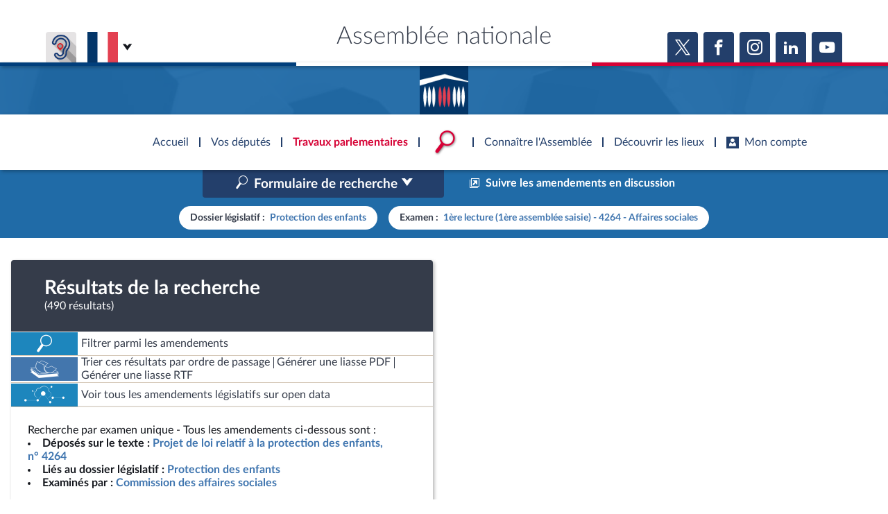

--- FILE ---
content_type: text/html; charset=UTF-8
request_url: https://www.assemblee-nationale.fr/dyn/15/amendements?dossier_legislatif=DLR5L15N42608&examen=EXANR5L15PO420120B4264P0D1&limit=5&order=sort%2Casc&page=1
body_size: 36801
content:


<!DOCTYPE html>
<html class="no-js" lang="fr">
<head>
    <title>Recherche dans la base des amendements - Assemblée nationale</title>
    <link rel="shortcut icon" href="/dyn/assets/favicon.ico" type="image/x-ico">

                

<meta charset="utf-8">
<meta name="Content-Type" content="text/html; charset=utf-8">
<meta name="Content-Language" content="fr">
<meta name="X-UA-Compatible" content="IE=edge,chrome=1">
<meta name="viewport" content="width=device-width, initial-scale=1, shrink-to-fit=no">
<meta name="author" content="Assemblée nationale">
<meta name="copyright" content="Assemblée nationale">
<meta name="description" content="Rechercher des amendements en fonction de différents critères, comme le dossier législatif, le numéro, l&#039;auteur ou encore la date d&#039;examen.">

<meta property="og:site_name" content="Assemblée nationale">
<meta property="og:type" content="website">
<meta property="og:url" content="https://www.assemblee-nationale.fr/dyn/15/amendements?dossier_legislatif=DLR5L15N42608&amp;examen=EXANR5L15PO420120B4264P0D1&amp;limit=5&amp;order=sort%2Casc&amp;page=1">
<meta property="og:image" content="https://www.assemblee-nationale.fr/assets/images/logo_an_square_rs.png">
<meta property="og:title" content="Recherche dans la base des amendements">
<meta property="og:description" content="Rechercher des amendements en fonction de différents critères, comme le dossier législatif, le numéro, l&#039;auteur ou encore la date d&#039;examen.">
<meta name="twitter:card" content="summary_large_image">
<meta name="twitter:site" content="@AssembleeNat">

<meta name="robots" content="">


    
                <link rel="stylesheet" href="/assets/build/main.css">

        <link href="https://www2.assemblee-nationale.fr/static/assets/groupe_politique_coloration.css" rel="stylesheet" type="text/css" />

                <script type="text/javascript" src="/dyn/es6/getvariable.js"></script>
    </head>
<body class="_coloration-travaux page_amendements"
            >
    <ul class="menu-evitement">
                <li>            <a id="menu-accessibility-main"
               href="#main"
               title="Aller directement au contenu"
            >Aller au contenu</a></li>
        <li>            <a id="menu-accessibility-footer"
               href="#footer"
               title="Aller directement au bas de la page"
            >Aller en bas de la page</a></li>
    </ul>

    <div id="root">
                            <header class="site-header print-exclude">

    <div class="site-header--top-wrapper">
        <div class="container _medium">

            <span class="site-header--top-wrapper--title">Assemblée nationale</span>

            <div class="site-header--top-wrapper--left">
                <ul class="_no-style _gutter-xs _align-end focus-within">
                    <li>
                        <a class="button _icon-squared _colored-grey _big @Tilt"
                           href="https://www.acce-o.fr/client/assemblee-nationale"
                           target="_blank"
                           data-tipsy="Malentendants ? Sourds ?<br>Contactez-nous avec ACCEO (ouverture dans un nouvel onglet)"
                           data-position="bottom"
                           data-hoverScale="1.1"
                           style="background-image: url('/dyn/assets/images/icons/acceo.jpg');"
                        >
                            <span></span>
                        </a>
                    </li>
                                                            <li>
                        <div class="lang-selector">
                            <div class="lang-selector-current">
                                <div class="flag-item" flag-name="fr"></div>
                                <i class="an-icons-chevron-bottom _ml-xs"></i>
                            </div>
                            <div class="lang-selector-list">
                                <div class="lang-selector-list--items">
                                    <div class="flag-item" flag-name="gb">
                                        <a href="https://www2.assemblee-nationale.fr/langues/welcome-to-the-english-website-of-the-french-national-assembly" class="inner">Basculer vers le site en anglais</a>
                                    </div>
                                    <div class="flag-item" flag-name="de">
                                        <a href="https://www2.assemblee-nationale.fr/langues/willkommen-auf-der-deutschsprachigen-webseite-der-franzoesischen-nationalversammlung" class="inner">Basculer vers le site en allemand</a>
                                    </div>
                                </div>
                            </div>
                        </div>
                    </li>
                </ul>
            </div>

            <div class="site-header--top-wrapper--right">
                

    <div class="relative-flex _coloration-primary">
        <ul class="button-list @FocusableList">
                            <li>
                    <a class="button _icon-squared _colored _big @Tilt"
                       href="https://twitter.com/AssembleeNat"
                       target="_blank"
                       data-tipsy="Accéder à la page X (nouvel onglet)"
                       data-position="bottom"
                       data-hoverScale="1.1"
                    >
                        <span class="an-icons-twitter"></span>
                    </a>
                </li>
                                        <li>
                    <a class="button _icon-squared _colored _big @Tilt"
                       href="https://fr-fr.facebook.com/AssembleeNationale"
                       target="_blank"
                       data-tipsy="Accéder à la page Facebook (nouvel onglet)"
                       data-position="bottom"
                       data-hoverScale="1.1"
                    >
                        <span class="an-icons-facebook"></span>
                    </a>
                </li>
                                        <li>
                    <a class="button _icon-squared _colored _big @Tilt"
                       href="https://www.instagram.com/assembleenationale"
                       target="_blank"
                       data-tipsy="Accéder à la page Instagram (nouvel onglet)"
                       data-position="bottom"
                       data-hoverScale="1.1"
                    >
                        <span class="an-icons-instagram"></span>
                    </a>
                </li>
                                        <li>
                    <a class="button _icon-squared _colored _big @Tilt"
                       href="https://fr.linkedin.com/company/assemblee-nationale"
                       target="_blank"
                       data-tipsy="Accéder à la page LinkedIn (nouvel onglet)"
                       data-position="bottom"
                       data-hoverScale="1.1"
                    >
                        <span class="an-icons-linkedin2"></span>
                    </a>
                </li>
                                        <li>
                    <a class="button _icon-squared _colored _big @Tilt"
                       href="https://www.youtube.com/@Assemblee-nationale"
                       target="_blank"
                       data-tipsy="Accéder à la page YouTube (nouvel onglet)"
                       data-position="bottom"
                       data-hoverScale="1.1"
                    >
                        <span class="an-icons-youtube"></span>
                    </a>
                </li>
                                </ul>
    </div>


            </div>
        </div>
    </div>

    <div class="hr-flag-large"></div>

    <div class="site-header--logo-wrapper _colored" role="banner">
        <div class="@BackgroundVideo" data-videoOpacity="0.05" data-videoUrl="/dyn/assets/videos/background_video_5.mp4"></div>
        <div class="site-header--logo-wrapper--logo">
            <a href="https://www.assemblee-nationale.fr" class="inner">Accèder à la page d&#039;accueil</a>
        </div>
    </div>

</header>
    

        
<nav id="header-navigation">

    <div id="header-navigation--links">
        <div class="container">
            <ul id="header-main-navigation">
                <li class="">
                    <span>Accueil</span>
                    <a href="https://www.assemblee-nationale.fr" class="inner">Accèder à la page d&#039;accueil</a>
                </li>
                <li class="" data-tab-index="1">
                    <span>Vos députés</span>
                </li>
                <li class="current" data-tab-index="2">
                    <span>Travaux parlementaires</span>
                </li>
                <li data-tab-index="3" data-on="open-general-search">
                    <span>
                        <img src="/dyn/assets/images/icons/icon_search.png" alt="Recherche">
                    </span>
                </li>
                <li class="" data-tab-index="4">
                    <span>Connaître l&#039;Assemblée</span>
                </li>
                <li class="" data-tab-index="5">
                    <span>Découvrir les lieux</span>
                </li>
                <li class="" data-tab-index="6">
                    <span><i class="an-icons-user"></i>Mon compte</span>
                </li>
            </ul>
            <div id="header-navigation--logo">
                <a href="https://www.assemblee-nationale.fr" class="inner">Accèder à la page d&#039;accueil</a>
            </div>
                    </div>
    </div>

    <div id="header-navigation--tabs">

                <div class="header-navigation--tab _colored-deputes">
            <div class="container">
                <div class="ha-grid with-divider">
                    <div class="ha-grid-item size-1">
                        <div class="header-navigation--tab--info-box">
                            <div class="header-navigation--tab--info-box--title">Vos députés</div>
                            <div class="header-navigation--tab--info-box--content">
                                <img src="/dyn/assets/images/icons/icon_deputes.png" alt="">
                            </div>
                        </div>
                    </div>
                    <div class="ha-grid-item size-1">
                        <div class="header-navigation--tab--list-box">
                            <div class="content">
                                <a href="https://presidence.assemblee-nationale.fr/">Présidence</a>
                                <a href="https://www.assemblee-nationale.fr/dyn/vos-deputes">577 députés</a>
                                <a href="https://www.assemblee-nationale.fr/dyn/les-groupes-politiques">Groupes politiques</a>
                                <a href="https://www.elections-legislatives.fr">Élections législatives</a>
                            </div>
                        </div>
                    </div>
                    <div class="ha-grid-item size-1"></div>
                </div>
            </div>
        </div>

                <div class="header-navigation--tab _colored-travaux">
            <div class="container">
                <div class="ha-grid with-divider">
                    <div class="ha-grid-item size-1">
                        <div class="header-navigation--tab--info-box">
                            <div class="header-navigation--tab--info-box--title">Travaux parlementaires</div>
                            <div class="header-navigation--tab--info-box--content">
                                <img src="/dyn/assets/images/icons/icon_travaux.png" alt="">
                            </div>
                        </div>
                    </div>
                    <div class="ha-grid-item size-1">
                        <div class="header-navigation--tab--list-box">
                            <div class="title">
                                <a href="https://www.assemblee-nationale.fr/dyn/seance-publique">Séance publique</a>
                                <a href="https://www.assemblee-nationale.fr/dyn/commissions-et-autres-organes">Commissions et autres organes</a>
                                <a href="https://www.assemblee-nationale.fr/dyn/europe-et-international">Europe et International</a>
                                <a href="https://www.assemblee-nationale.fr/dyn/17/travaux-de-controle">Contrôle et évaluation </a>
                                <a href="https://www.assemblee-nationale.fr/dyn/congres">Congrès</a>
                                <a href="https://www.assemblee-nationale.fr/dyn/petitions">Pétitions</a>
                            </div>
                        </div>
                    </div>
                    <div class="ha-grid-item size-2">
                        <div class="header-navigation--tab--list-box">
                            <div class="title">
                                <a href="https://www.assemblee-nationale.fr/dyn/documents-parlementaires">Documents parlementaires</a>
                            </div>
                            <div class="content">
                                <div class="ha-grid">
                                    <div class="ha-grid-item size-full">
                                        <ul>
                                            <li><a href="https://www2.assemblee-nationale.fr/documents/liste/(type)/projets-loi">Projets de loi</a></li>
                                            <li><a href="https://www2.assemblee-nationale.fr/documents/liste/(type)/propositions-loi">Propositions de loi</a></li>
                                                                                        <li><a href="https://www.assemblee-nationale.fr/dyn/17/amendements" class="override-router-link">Amendements</a></li>
                                            <li><a href="https://www2.assemblee-nationale.fr/documents/liste/(type)/ta">Textes adoptés</a></li>
                                        </ul>
                                    </div>
                                    <div class="ha-grid-item size-full">
                                        <ul>
                                            <li><a href="https://www2.assemblee-nationale.fr/documents/liste/(type)/rapports-information/(legis)/17">Rapports d'information</a></li>
                                            <li><a href="https://www.assemblee-nationale.fr/dyn/17/organes/autres-commissions/commissions-enquete">Rapports d'enquête</a></li>
                                            <li><a href="https://www2.assemblee-nationale.fr/documents/liste/(type)/rapports">Rapports législatifs</a></li>
                                            <li><a href="https://www2.assemblee-nationale.fr/documents/liste/(type)/rapports-application-loi/(legis)/17">Rapports sur l'application des lois</a></li>
                                            <li><a href="https://www.assemblee-nationale.fr/dyn/taux-application-lois">Baromètre de l’application des lois</a></li>
                                        </ul>
                                    </div>
                                    <div class="ha-grid-item size-full">
                                        <ul>
                                            <li><a href="https://www.assemblee-nationale.fr/dyn/17/dossiers">Dossiers législatifs</a></li>
                                            <li><a href="https://www2.assemblee-nationale.fr/dans-l-hemicycle/budget-et-securite-sociale">Budget et sécurité sociale</a></li>
                                            <li><a href="https://www.assemblee-nationale.fr/dyn/17/questions">Questions écrites et orales</a></li>
                                            <li><a href="https://www.assemblee-nationale.fr/dyn/17/comptes-rendus/seance" target="_self">Comptes rendus des débats</a></li>
                                        </ul>
                                    </div>
                                </div>
                            </div>
                        </div>
                    </div>
                </div>
            </div>
        </div>

                <div class="header-navigation--tab">
            <div class="header-navigation--search-container">
                <div class="container _small">

                    <div class="search-input general-search-input">

            <div class="search-input--filter">
            <div class="search-input--filter-current _colored-grey">
                <span></span>
            </div>
            <div class="search-input--filter-selection _colored-grey"></div>
        </div>
    
    <div class="search-input--input">
        <input type="text" placeholder="Recherche général" alt="Recherche général">
        <div class="search-input--result-lists"></div>
    </div>

    <div class="search-input--submit _colored-grey">
        <i class="an-icons-search2"></i>
    </div>

</div>

                </div>
            </div>
        </div>

                <div class="header-navigation--tab _colored-connaissance">
            <div class="container">
                <div class="ha-grid with-divider">
                    <div class="ha-grid-item size-1">
                        <div class="header-navigation--tab--info-box">
                            <div class="header-navigation--tab--info-box--title">Connaître l&#039;Assemblée</div>
                            <div class="header-navigation--tab--info-box--content">
                                <img src="/dyn/assets/images/icons/icon_connaissance.png" alt="">
                            </div>
                        </div>
                    </div>
                    <div class="ha-grid-item size-1">
                        <div class="header-navigation--tab--list-box">
                            <div class="content">
                                <a href="https://www.assemblee-nationale.fr/dyn/role-et-pouvoir-de-assemblee">Rôle et pouvoirs de l'Assemblée</a>
                                <div class="header-navigation--tab--list-box--sublinks">
                                    <ul>
                                        <li><a href="https://www.assemblee-nationale.fr/dyn/synthese">Fiches « Connaissance de l’Assemblée »</a></li>
                                    </ul>
                                </div>
                                <a href="https://www.assemblee-nationale.fr/dyn/organisation-de-assemblee">Organisation de l'Assemblée</a>
                                <div class="header-navigation--tab--list-box--sublinks">
                                    <ul>
                                        <li><a href="https://presidence.assemblee-nationale.fr/">Présidence</a></li>
                                        <li><a href="https://www2.assemblee-nationale.fr/17/la-conference-des-presidents">Conférence des Présidents</a></li>
                                        <li><a href="https://www2.assemblee-nationale.fr/17/le-bureau-de-l-assemblee-nationale">Bureau</a></li>
                                        <li><a href="https://www2.assemblee-nationale.fr/17/le-college-des-questeurs">Collège des Questeurs</a></li>
                                        <li><a href="https://www.assemblee-nationale.fr/dyn/annuaire-des-services-de-assemblee-nationale">Services</a></li>
                                    </ul>
                                </div>
                            </div>
                        </div>
                    </div>
                    <div class="ha-grid-item size-1">
                        <div class="header-navigation--tab--list-box">
                            <div class="content">
                                <a href="https://www2.assemblee-nationale.fr/17/statistiques-de-l-activite-parlementaire">Statistiques et chiffres clés</a>
                                <a href="https://www.assemblee-nationale.fr/dyn/transparence-et-deontologie">Transparence et déontologie</a>
                                <a href="https://www.assemblee-nationale.fr/dyn/documents-de-reference">Documents de référence<span>( Constitution | Règlement de l'Assemblée ... )</span></a>
                            </div>
                        </div>
                    </div>
                    <div class="ha-grid-item size-1">
                        <div class="header-navigation--tab--list-box">
                            <div class="content">
                                <a href="https://www.assemblee-nationale.fr/dyn/histoire-et-patrimoine">Histoire</a>
                                <a href="https://www2.assemblee-nationale.fr/decouvrir-l-assemblee/juniors">Juniors</a>
                                <a href="http://archives.assemblee-nationale.fr/">Anciennes législatures</a>
                                <a href="https://www.assemblee-nationale.fr/liens.asp">Liens vers les sites publics</a>
                            </div>
                        </div>
                    </div>
                </div>
            </div>
        </div>

                <div class="header-navigation--tab _colored-patrimoine">
            <div class="container">
                <div class="ha-grid with-divider">
                    <div class="ha-grid-item size-1">
                        <div class="header-navigation--tab--info-box">
                            <div class="header-navigation--tab--info-box--title">Découvrir les lieux</div>
                            <div class="header-navigation--tab--info-box--content">
                                <img src="/dyn/assets/images/icons/icon_connaissance.png" alt="">
                            </div>
                        </div>
                    </div>
                    <div class="ha-grid-item size-1">
                        <div class="header-navigation--tab--list-box">
                            <div class="content">
                                <a href="https://www.assemblee-nationale.fr/dyn/visite">Visiter l'Assemblée</a>
                                <a href="https://www.assemblee-nationale.fr/dyn/visite/visite-virtuelle">Visite virtuelle du palais Bourbon</a>
                                <a href="https://www.assemblee-nationale.fr/dyn/assister-aux-debats">Assister à une séance</a>
                                <a href="https://www2.assemblee-nationale.fr/decouvrir-l-assemblee/ouverture-de-l-assemblee-aux-chercheurs2">Accès des chercheurs à l’Assemblée</a>
                            </div>
                        </div>
                    </div>
                    <div class="ha-grid-item size-1">
                        <div class="header-navigation--tab--list-box">
                            <div class="content">
                                <a href="https://www.assemblee-nationale.fr/dyn/histoire-et-patrimoine">Patrimoine</a>
                                <a href="https://www.assemblee-nationale.fr/dyn/bibliotheque">La Bibliothèque</a>
                                <a href="https://www.assemblee-nationale.fr/dyn/archives">Les archives</a>
                                <a href="https://www.assemblee-nationale.fr/dyn/visite#contacts_et_acces">Contacts et plan d'accès</a>
                                <a href="https://www.assemblee-nationale.fr/presse/photos.asp">Photos libres de droit </a>
                            </div>
                        </div>
                    </div>
                </div>
            </div>
        </div>

                <div class="header-navigation--tab _colored-primary">
            <div class="container">
                <div class="ha-grid with-divider">
                                                                 <div class="ha-grid-item size-1">
                            <div class="header-navigation--tab--info-box">
                                <div class="header-navigation--tab--info-box--title" data-assistant-amendement-allowed="false">Connexion &amp; inscription</div>
                                <div class="header-navigation--tab--info-box--content">
                                    <img src="/dyn/assets/images/icons/icon_account.png" alt="">
                                </div>
                            </div>
                        </div>

                        <div class="ha-grid-item size-2">
                            <div class="header-navigation--tab--center-box">
                                <div class="ha-grid _centered">
                                    <div class="ha-grid-item size-1-2">
                                        <div class="form-actions">
                                            <div class="form-action">
                                                <div class="button _colored-travaux @Tilt">
                                                    <i class="an-icons-unlock"></i>S&#039;identifier
                                                    <a class="inner" href="https://www.assemblee-nationale.fr/dyn/maintenance/authentification">S&#039;identifier</a>
                                                </div>
                                            </div>
                                            <div class="form-action _pt-small">
                                                <a href="https://www.assemblee-nationale.fr/dyn/maintenance/authentification">Mot de passe oublié <i class="an-icons-chevron-right"></i></a>
                                            </div>
                                        </div>
                                    </div>
                                </div>
                            </div>
                        </div>

                        <div class="ha-grid-item size-1">
                            <div class="header-navigation--tab--center-box">
                                <div class="registration-link @Tilt">
                                    <i class="an-icons-user"></i>
                                    <span class="_small">Vous n&#039;avez pas encore de compte ?</span>
                                    <br>
                                    <b><i class="an-icons-chevron-right"></i> Enregistrez-vous</b>
                                    <a href="https://www.assemblee-nationale.fr/dyn/maintenance/authentification" class="inner">S&#039;inscrire</a>
                                </div>
                            </div>
                        </div>
                                    </div>
            </div>
        </div>

    </div>
</nav>

<nav id="header-navigation-mobile">
    <div class="header-navigation-mobile--container">
        <div>
            <div>
                <div>
                    <div class="header-navigation-mobile--container--logo-wrapper">
                        <div class="header-navigation-mobile--container--logo-wrapper--logo">
                            <a href="https://www.assemblee-nationale.fr" class="inner">Accèder à la page d&#039;accueil</a>
                        </div>
                    </div>
                    <div class="header-navigation-mobile--container--sitename">Assemblée nationale</div>
                    <div class="icon-bookmarks-container">
                                            </div>
                </div>
            </div>
        </div>
    </div>
</nav>
<div id="header-navigation--spacer"></div>

<div id="site-mask"></div>

        
                
                <main id="main" role="main">
            
    <div class="page">
        <div class="page-content">
            
    <div class="amendement-frame">

        <div id="amendementSearchFrame" class="amendement-search active">

            <div class="mobile-nav">
                <div></div>
                <button class="button _colored" data-tag="list">Résultats ></button>
            </div>

            <div id="amendementSearchFormContainer" class="amendement-search--form collapse" data-parent="#amendementSearchFrame">
                <div class="amendement-search--form-inner">

                    <div class="amendement-search--form-inner--background"></div>

                    <div class="amendement-search--form-toggle">
                        <button data-toggle="collapse" data-target="#amendementSearchToggle"
                                aria-controls="amendementSearchToggle" aria-expanded="false">
                            <span>Replier le formulaire</span>
                            <i class="an-icons-chevron-top"></i>
                        </button>
                    </div>

                    <div class="container _medium">
                        <div class="amendement-search--form-content">

                            
<div class="page-title _pb-medium">
            <div >
        <h1 class="h1 ">Recherche dans la base des amendements</h1>
    </div>
            <hr class="hr-flag">
            </div>



                            <div class="amendement-search--form-actions">
                                <div class="row align-center">
                                    <div class="col s3">
                                        


    

<div class="@SelectInput _block _colored  "
     data-mode="standard"
     data-ajaxUrl=""
     data-selected-value="15"
     data-isMultiple="false"
     data-useSearch="false"
     >
        
 




<div class="@TextInput    "
              data-autoBlurCallback=false data-isClearable=>
            <label for="legislatureSearchInput">Législature</label>
            <input id="legislatureSearchInput"
                      value="" type="text"
                                     class=search role=combobox aria-controls=legislatureOptionList                                                                            >
    <label for="legislatureSearchInput" generated="true" class="error" style="display: none"></label>

    </div>


    <p class="_small"></p>




    <select id="legislature"
            name="legislature"                                                 autocomplete=off    >
                                                                                                <option value="17">17e</option>
                                                                                    <option value="16">16e</option>
                                                                                    <option value="15">15e</option>
                                                                                    <option value="14">14e</option>
                                                                                    <option value="13">13e</option>
                                                                                    <option value="12">12e</option>
                                        </select>

    </div>


    <p class="_small"></p>


                                    </div>
                                    <div class="col s9">
                                        <ul class="button-list _justify-end">
                                            <li>
                                                <a href="https://eliasse.assemblee-nationale.fr/eliasse/index.html" class="button _action-button _colored" target="_blank">
                                                    <i class="an-icons-new-tab"></i>
                                                                                                        <span>Suivre les amendements en discussion</span>
                                                </a>
                                            </li>
                                        </ul>
                                    </div>
                                </div>
                            </div>

                            <form id="amendementSearchForm" class="an-form" role="search" action="/dyn/15/amendements" autocomplete="off">

                                <fieldset>
                                    <legend>Dossier concerné / Organe examinateur</legend>

                                                                                                                                                        
                                    <div class="row">
                                        <div class="col s8">
                                            




<div class="@SelectInput _dynamic   "
     data-mode="standard"
     data-ajaxUrl=""
     data-selected-value=""
     data-isMultiple="false"
     data-useSearch="true"
     >
        
 




<div class="@TextInput    "
              data-autoBlurCallback=false data-isClearable=1>
            <label for="dossier_legislatifSearchInput">Dossier législatif</label>
            <input id="dossier_legislatifSearchInput"
                      value="" type="text"
                                     class=search role=combobox aria-controls=dossier_legislatifOptionList                                                                            >
    <label for="dossier_legislatifSearchInput" generated="true" class="error" style="display: none"></label>

    </div>


    <p class="_small"></p>




    <select id="dossier_legislatif"
            name="dossier_legislatif"                                                    >
                    <option value=""></option>
                                                                                                <option value="DLR5L15N37229">Abrogation de lois obsolètes (Textes : 1765, 2431)</option>
                                                                                    <option value="DLR5L15N38690">Accélération et simplification de l’action publique (Textes : 2750, 3347, 3466)</option>
                                                                                    <option value="DLR5L15N42024">Accélérer l’égalité économique et professionnelle (Textes : 4000, 4143, 4617, 4769)</option>
                                                                                    <option value="DLR5L15N36226">Accès à l'eau, droit inaliénable (Textes : 498)</option>
                                                                                    <option value="DLR5L15N37804">Accès à la prestation de compensation du handicap (Textes : 2371, 2538)</option>
                                                                                    <option value="DLR5L15N37007">Accès au marché du travail des personnes atteintes de maladies chroniques (Textes : 1432, 2608, 4203, 4698)</option>
                                                                                    <option value="DLR5L15N41103">Accessibilité des personnes qui ont un trouble du spectre de l’autisme par la mise en place d’une « heure silencieuse » dans les magasins de la grande distribution (Textes : 3684, 3778)</option>
                                                                                    <option value="DLR5L15N36333">Accession à la pleine souveraineté de la Nouvelle-Calédonie (Textes : 679, 731)</option>
                                                                                    <option value="DLR5L15N42039">Accompagnement des blessés psychiques de guerre (Textes : 4016)</option>
                                                                                    <option value="DLR5L15N41644">Accompagnement des enfants porteurs de pathologie chronique ou de cancer (Textes : 3863, 3988)</option>
                                                                                    <option value="DLR5L15N36748">Accompagnement des familles après le décès d'un enfant (Textes : 1116, 2611, 2729, 2981)</option>
                                                                                    <option value="DLR5L15N36719">Accompagnement des jeunes majeurs vulnérables vers l'autonomie (Textes : 1081, 1150)</option>
                                                                                    <option value="DLR5L15N43092">Accompagnement économique et social des parents d’enfant atteint de pathologie grave (Textes : 4424)</option>
                                                                                    <option value="DLR5L15N37607">Accord économique et commercial global (CETA) et accord de partenariat stratégique entre l'UE et le Canada (Textes : 2107, 2124)</option>
                                                                                    <option value="DLR5L15N37391">Accords de libre-échange avec l'Australie et la Nouvelle-Zélande (Textes : 1935, 1946)</option>
                                                                                    <option value="DLR5L14N36020">Accueil des gens du voyage et lutte contre les installations illicites (Textes : 346, 819)</option>
                                                                                    <option value="DLR5L15N36770">Accueil familial des personnes âgées et handicapées (Textes : 1191)</option>
                                                                                    <option value="DLR5L15N36917">Activités agricoles et cultures marines en zones littorale et de montagne (Textes : 1330, 1417, 1758, 1914)</option>
                                                                                    <option value="DLR5L14N34952">Actualisation du droit des sociétés (Textes : 1771, 759)</option>
                                                                                    <option value="DLR5L15N36157">Adaptation au droit de l'UE dans le domaine de la sécurité (Textes : 530, 554, 634)</option>
                                                                                    <option value="DLR5L15N38769">Adaptation au droit de l’UE en matière économique et financière (Textes : 3196, 3382, 3469, 3521, 3578, 495)</option>
                                                                                    <option value="DLR5L15N36612">Adaptation des vitesses maximales autorisées par la police de la circulation (Textes : 1058, 936)</option>
                                                                                    <option value="DLR5L15N36915">Agence nationale de la cohésion des territoires (Textes : 1393, 1662, 1839, 1939, 2066, 273)</option>
                                                                                    <option value="DLR5L15N37573">Agence nationale du sport et organisation des J.O. 2024 (Textes : 2106, 2128, 2181)</option>
                                                                                    <option value="DLR5L15N36038">Agence nationale pour la cohésion des territoires (Textes : 303)</option>
                                                                                    <option value="DLR5L15N36671">Agriculture durable pour l'UE (Textes : 1018, 1094)</option>
                                                                                    <option value="DLR5L15N41245">Aide individuelle à l’émancipation solidaire (Textes : 3724)</option>
                                                                                    <option value="DLR5L15N39748">Allègement des cotisations sociales à la charge des entreprises (Textes : 3001)</option>
                                                                                    <option value="DLR5L15N36922">Amélioration de la santé visuelle des personnes âgées en perte d'autonomie (Textes : 1326, 1450)</option>
                                                                                    <option value="DLR5L15N36916">Amélioration de la trésorerie des associations (Textes : 1329, 1415, 2127, 2432, 4183, 4263)</option>
                                                                                    <option value="DLR5L15N42986">Améliorer la protection des lanceurs d’alerte (Textes : 4398, 4663, 4936, 4979)</option>
                                                                                    <option value="DLR5L15N40764">Améliorer le système de santé par la confiance et la simplification (Textes : 3470, 3598, 3898, 3971, 4047)</option>
                                                                                    <option value="DLR5L15N44561">Aménagement du Rhône (Textes : 4832, 4891, 5005, 5032)</option>
                                                                                    <option value="DLR5L15N39751">Annulation des charges des entreprises le temps de la crise (Textes : 3002)</option>
                                                                                    <option value="DLR5L15N37122">Articles 91 et 121 de la loi ELAN (Textes : 1596, 2027)</option>
                                                                                    <option value="DLR5L15N42337">Assurer la revalorisation des pensions de retraites agricoles les plus faibles (Textes : 4137, 4228)</option>
                                                                                    <option value="DLR5L15N43830">Atténuer les inégalités d’accès à l’enseignement supérieur générées par Parcoursup (Textes : 4588)</option>
                                                                                    <option value="DLR5L15N37167">Augmentation du SMIC et  des salaires en accompagnant les TPE et PME (Textes : 1610)</option>
                                                                                    <option value="DLR5L15N41100">Augmenter le budget vacances des Français et soutenir l'économie touristique (Textes : 3680)</option>
                                                                                    <option value="DLR5L15N44420">Augmenter le salaire minimum interprofessionnel de croissance et à ouvrir une conférence nationale sur les salaires (Textes : 4782)</option>
                                                                                    <option value="DLR5L15N36832">Avenir de la santé (Textes : 1229)</option>
                                                                                    <option value="DLR5L15N37672">Bioéthique (Textes : 2187, 2243, 2658, 3181, 3833, 3891, 4222, 4281)</option>
                                                                                    <option value="DLR5L15N44349">Blocage des prix (Textes : 4743)</option>
                                                                                    <option value="DLR5L15N36071">Bonne application du régime d’asile européen (Textes : 331, 427, 601, 637)</option>
                                                                                    <option value="DLR5L15N38431">Cantines vertueuses (Textes : 2597, 2724)</option>
                                                                                    <option value="DLR5L15N35975">Carte du combattant pour les soldats engagés en Algérie après les accords d'Evian (Textes : 232)</option>
                                                                                    <option value="DLR5L15N37897">Carte Vitale biométrique (Textes : 2425)</option>
                                                                                    <option value="DLR5L15N37352">Centre national de la musique (Textes : 1813, 1883, 2125, 2244)</option>
                                                                                    <option value="DLR5L15N37883">Certification publique des performances sociales et environnementales des entreprises (Textes : 2355)</option>
                                                                                    <option value="DLR5L15N39532">Champ d’application des arrêtés de catastrophe naturelle et leur financement (Textes : 2893)</option>
                                                                                    <option value="DLR5L15N36065">Chèque-emploi (Textes : 329)</option>
                                                                                    <option value="DLR5L15N37385">Clarification de diverses dispositions du droit électoral (Textes : 2078, 2208)</option>
                                                                                    <option value="DLR5L15N37390">Clarification du droit électoral (Textes : 2079, 2209)</option>
                                                                                    <option value="DLR5L15N37919">Code de la justice pénale des mineurs (Textes : 2367, 3637, 3819, 3831)</option>
                                                                                    <option value="DLR5L15N39947">Code de la sécurité intérieure (Textes : 3117, 3186, 3433, 3520, 3693, 498)</option>
                                                                                    <option value="DLR5L15N38846">Code mondial antidopage et lutte contre le dopage (Textes : 2700, 3593)</option>
                                                                                    <option value="DLR5L15N37289">Collectivité européenne d'Alsace (Textes : 1844, 2039, 2134)</option>
                                                                                    <option value="DLR5L15N44129">Combattre le harcèlement scolaire (Textes : 4658, 4712, 4976, 4997, 5056)</option>
                                                                                    <option value="DLR5L15N38351">Communication audiovisuelle et souveraineté culturelle (Textes : 2488, 2747)</option>
                                                                                    <option value="DLR5L15N38352">Communication audiovisuelle et souveraineté culturelle (loi organique) (Textes : 2489)</option>
                                                                                    <option value="DLR5L15N35895">Compétitivité de l'agriculture française (Textes : 150)</option>
                                                                                    <option value="DLR5L15N41425">Compléter l’article 1er de la Constitution et relatif à la préservation de l’environnement (Textes : 3787, 4149)</option>
                                                                                    <option value="DLR5L15N40345">Conditions de vie des animaux (Textes : 3293, 3393)</option>
                                                                                    <option value="DLR5L15N42236">Confiance dans l'institution judiciaire (Textes : 4091, 4146, 4604)</option>
                                                                                    <option value="DLR5L15N42237">Confiance dans l'institution judiciaire (loi organique) (Textes : 4092, 4147, 4603)</option>
                                                                                    <option value="DLR5L14N35825">Confiance dans la vie politique (Textes : 106, 120, 98)</option>
                                                                                    <option value="DLR5L15N35824">Confiance dans la vie politique (loi organique) (Textes : 105, 122, 124, 126, 17, 99)</option>
                                                                                    <option value="DLR5L15N40324">Congé de parenté égalitaire et effectif (Textes : 3290, 3385)</option>
                                                                                    <option value="DLR5L15N40073">Conseil économique, social et environnemental (Textes : 3184, 3301, 3435, 3540, 3692)</option>
                                                                                    <option value="DLR5L15N40666">Conseillers de l’Assemblée de Guyane (Textes : 3430, 3589)</option>
                                                                                    <option value="DLR5L15N36914">Conseils d'administration des services départementaux d'incendie et de secours (Textes : 1356, 1770)</option>
                                                                                    <option value="DLR5L15N39755">Contribution des hauts revenus et patrimoines à l'effort de solidarité (Textes : 3003)</option>
                                                                                    <option value="DLR5L15N41629">Contrôles d'identité (Textes : 3845)</option>
                                                                                    <option value="DLR5L15N36430">Contrôles de concurrence en Polynésie et Nouvelle-Calédonie (Textes : 1059, 1139, 859)</option>
                                                                                    <option value="DLR5L15N37575">Coopération agricole (Textes : 2070)</option>
                                                                                    <option value="DLR5L15N39726">Covid-19 : don de congés au secteur médico-social (Textes : 2978, 3020, 3111, 3177)</option>
                                                                                    <option value="DLR5L15N39758">Covid-19 : exonération de TVA des masques de protection et des gels hydro-alcooliques (Textes : 3006)</option>
                                                                                    <option value="DLR5L15N39735">Covid-19 : subventions aux PME et artisans du tourisme (Textes : 2996)</option>
                                                                                    <option value="DLR5L15N40619">Création d'une plateforme de référencement et de prise en charge des malades chroniques de la covid-19 (Textes : 3413, 4697)</option>
                                                                                    <option value="DLR5L15N36400">Création d’un ticket-carburant (Textes : 706)</option>
                                                                                    <option value="DLR5L15N39672">Crise alimentaire et agricole (Textes : 2955, 3010)</option>
                                                                                    <option value="DLR5L15N36728">Croissance et transformation des entreprises (PACTE) (Textes : 1088, 1237, 1673, 1761, 1846)</option>
                                                                                    <option value="DLR5L15N37330">Cumul entre pension de retraite et indemnité au Conseil constitutionnel (Textes : 1803)</option>
                                                                                    <option value="DLR5L15N36348">Défense du droit de propriété et délit d 'occupation d'un immeuble (Textes : 652)</option>
                                                                                    <option value="DLR5L15N37090">Délai d'intervention du juge en cas de rétention administrative à Mayotte (Textes : 1506, 1593)</option>
                                                                                    <option value="DLR5L15N36615">Démocratie plus représentative, responsable et efficace (Textes : 911)</option>
                                                                                    <option value="DLR5L15N38447">Démocratisation de l'accès aux colonies de vacances (Textes : 2598, 2722)</option>
                                                                                    <option value="DLR5L15N41449">Démocratiser le sport en France (Textes : 3808, 3980, 4930, 4994, 5050)</option>
                                                                                    <option value="DLR5L15N39229">Déshérence des contrats de retraite supplémentaire (Textes : 2782, 3112, 3467, 3885)</option>
                                                                                    <option value="DLR5L15N38380">Déshérence des retraites supplémentaires (Textes : 2516)</option>
                                                                                    <option value="DLR5L15N39813">Dette sociale et autonomie (Textes : 3019, 3067, 3180, 3201, 3242)</option>
                                                                                    <option value="DLR5L15N39812">Dette sociale et autonomie (loi organique) (Textes : 3018, 3066, 3179, 3200, 3241)</option>
                                                                                    <option value="DLR5L15N41204">Développement harmonieux de l’éolien (Textes : 3722)</option>
                                                                                    <option value="DLR5L15N39228">Développement raisonnable de l'éolien (Textes : 2781)</option>
                                                                                    <option value="DLR5L15N36933">Directeur général de l'Agence nationale de la cohésion des territoires (Textes : 1394, 1622, 1835)</option>
                                                                                    <option value="DLR5L15N39709">Dispositif "zéro charge" pour l'embauche de jeunes de moins de 25 ans (Textes : 2989)</option>
                                                                                    <option value="DLR5L15N37074">Dispositions institutionnelles en Polynésie française (Textes : 1696, 1820, 1926)</option>
                                                                                    <option value="DLR5L15N39644">Dispositions pour faire face aux conséquences de l'épidémie de covid-19 (Textes : 2907, 2915, 3025, 3027)</option>
                                                                                    <option value="DLR5L15N44665">Diverses dispositions d'adaptation au droit de l'Union européenne en matière de prévention de la diffusion de contenus à caractère terroriste en ligne (Textes : 4883, 5024)</option>
                                                                                    <option value="DLR5L15N43812">Diverses dispositions de vigilance sanitaire (Textes : 4565, 4574, 4623, 4627, 4654)</option>
                                                                                    <option value="DLR5L15N42043">Diverses dispositions relatives au Haut Conseil des finances publiques et à l’information du Parlement sur les finances publiques (Textes : 4113, 4382, 4493, 4668)</option>
                                                                                    <option value="DLR5L15N43705">Diverses dispositions relatives aux fonctionnaires et militaires originaires d’outre-mer (Textes : 4554)</option>
                                                                                    <option value="DLR5L15N38414">Diverses mesures de justice sociale (Textes : 2550, 3970, 4231, 4558, 4713)</option>
                                                                                    <option value="DLR5L15N35967">Dons de jours de repos aux aidants familiaux (Textes : 228, 425)</option>
                                                                                    <option value="DLR5L15N36005">Droit à une fin de vie libre et choisie (Textes : 288, 4042)</option>
                                                                                    <option value="DLR5L15N38446">Droit au logement effectif (Textes : 2601)</option>
                                                                                    <option value="DLR5L15N37206">Droit de résiliation sans frais de contrats de complémentaire santé (Textes : 1660, 1772, 1920, 1948)</option>
                                                                                    <option value="DLR5L15N40384">Droit de vote dès seize ans (Textes : 3294)</option>
                                                                                    <option value="DLR5L15N37127">Droit voisin au profit des agences et éditeurs de presse (Textes : 1616, 1912, 2118, 2141)</option>
                                                                                    <option value="DLR5L15N36538">Droit voisin au profit des éditeurs de presse en ligne (Textes : 849)</option>
                                                                                    <option value="DLR5L15N41447">Droits à protection sociale des assistants maternels et des salariés des particuliers employeurs (Textes : 3807, 3977)</option>
                                                                                    <option value="DLR5L15N36368">Droits des consommateurs en matière de démarchage téléphonique (Textes : 1054, 779)</option>
                                                                                    <option value="DLR5L14N35595">Eau et «assainissement , compétences optionnelles des communautés de communes (Textes : 86)</option>
                                                                                    <option value="DLR5L15N37055">Ecole de la confiance (Textes : 1481, 1629, 2038)</option>
                                                                                    <option value="DLR5L15N37092">Ecole vraiment inclusive (Textes : 1540, 1598)</option>
                                                                                    <option value="DLR5L15N36254">Election des représentants au Parlement européen (Textes : 539, 609, 884)</option>
                                                                                    <option value="DLR5L15N41207">Élection du Président de la République (Textes : 3713, 3732, 3933)</option>
                                                                                    <option value="DLR5L15N43590">Emploi des travailleurs expérimentés jusqu’à la retraite (Textes : 4537, 4691)</option>
                                                                                    <option value="DLR5L15N36876">Encadrement du démarchage téléphonique (Textes : 1284, 1448, 1724, 2616, 3064, 3176)</option>
                                                                                    <option value="DLR5L15N36364">Encadrement du régime d'ouverture des établissements privés hors contrat (Textes : 717, 774)</option>
                                                                                    <option value="DLR5L15N44049">Encourager l’usage du contrôle parental sur certains équipements et services vendus en France et permettant d’accéder à Internet (Textes : 4646, 4893, 5031, 5046)</option>
                                                                                    <option value="DLR5L15N37447">Energie et climat (Textes : 1908, 2063, 2193)</option>
                                                                                    <option value="DLR5L15N36532">Engagement associatif (Textes : 1757, 1884, 4184, 4235, 848, 909)</option>
                                                                                    <option value="DLR5L15N37659">Engagement dans la vie locale et action publique (Textes : 2357, 2401, 2499)</option>
                                                                                    <option value="DLR5L15N37434">Entrée en fonction des députés européens élus en 2019 (Textes : 1880, 1936)</option>
                                                                                    <option value="DLR5L15N36205">Entreprise nouvelle et nouvelles gouvernances (Textes : 476)</option>
                                                                                    <option value="DLR5L15N37884">Epreuve théorique du code de la route dans les lycées (Textes : 2351)</option>
                                                                                    <option value="DLR5L15N36336">Equilibre des relations commerciales dans le secteur agro-alimentaire (EGALIM) (Textes : 1135, 1175, 1264, 627, 902)</option>
                                                                                    <option value="DLR5L14N35814">Etablissement public Paris La Défense (Textes : 113, 382, 481)</option>
                                                                                    <option value="DLR5L15N36159">Etat au service d'une société de confiance (ESSOC) (Textes : 1056, 143, 424, 575, 806)</option>
                                                                                    <option value="DLR5L15N39819">Ethique de l’urgence (Textes : 3038, 3120)</option>
                                                                                    <option value="DLR5L15N36228">Euthanasie et suicide assisté, pour une fin de vie digne (Textes : 517)</option>
                                                                                    <option value="DLR5L15N35843">Evaluation environnementale des projets et information du public (Textes : 11, 526, 91)</option>
                                                                                    <option value="DLR5L15N36537">Evolution du logement, de l’aménagement et du numérique (ELAN) (Textes : 1253, 846, 971)</option>
                                                                                    <option value="DLR5L15N41769">Evolution statutaire de la collectivité de Corse (Textes : 3928, 4034)</option>
                                                                                    <option value="DLR5L15N36342">Exclusion des étrangers en situation irrégulière de la tarification sociale dans les transports (Textes : 687)</option>
                                                                                    <option value="DLR5L15N36973">Exercice des praticiens diplômés hors Union européenne (Textes : 1386, 1451)</option>
                                                                                    <option value="DLR5L15N36396">Exonération fiscale et sociale des heures supplémentaires (Textes : 702)</option>
                                                                                    <option value="DLR5L15N37093">Expérimentation territoriale visant à instaurer un revenu de base (Textes : 1541)</option>
                                                                                    <option value="DLR5L15N36531">Expertise des comités de protection des personnes (Textes : 847, 908)</option>
                                                                                    <option value="DLR5L15N38385">Exploitation de l'image d'enfants sur les plateformes en ligne (Textes : 2519, 2651, 3133, 3380)</option>
                                                                                    <option value="DLR5L15N43746">Faire évoluer la formation de sage-femme (Textes : 4556, 4690)</option>
                                                                                    <option value="DLR5L15N39668">Femmes de ménage : encadrer la sous-traitance (Textes : 2954, 3013)</option>
                                                                                    <option value="DLR5L15N35929">Fin de la recherche et de l'exploitation des hydrocarbures (Textes : 155, 174, 370, 417, 502)</option>
                                                                                    <option value="DLR5L15N43828">Financement de la transition écologique (Textes : 4571)</option>
                                                                                    <option value="DLR5L15N38413">Financement des infrastructures de téléphonie mobile (Textes : 2549)</option>
                                                                                    <option value="DLR5L15N39648">Fonction de directrice ou directeur d’école (Textes : 2951, 3118, 3981, 4485, 4688)</option>
                                                                                    <option value="DLR5L15N35847">Fonctionnement des ordres des professions de santé (Textes : 445, 8, 92)</option>
                                                                                    <option value="DLR5L15N37193">Fonctionnement des services départementaux d’incendie et de secours (Textes : 1649)</option>
                                                                                    <option value="DLR5L15N37846">Fondation du Patrimoine (Textes : 2361, 2617, 3934, 4150)</option>
                                                                                    <option value="DLR5L14N36252">Fonds d'indemnisation des victimes des produits phytopharmaceutiques (Textes : 1597, 630)</option>
                                                                                    <option value="DLR5L15N37095">Fonds d'indemnisation des victimes du chlordécone et du paraquat en Guadeloupe et Martinique (Textes : 1543)</option>
                                                                                    <option value="DLR5L15N41244">Fonds d’indemnisation des victimes de la covid-19 (Textes : 3723)</option>
                                                                                    <option value="DLR5L15N37904">Fonds de garantie des victimes des actes de terrorisme (Textes : 2386, 2653)</option>
                                                                                    <option value="DLR5L15N37125">Fonds de soutien à la création artistique (Textes : 1564)</option>
                                                                                    <option value="DLR5L15N42036">Garantie d’emploi par l’État employeur en dernier ressort (Textes : 4017)</option>
                                                                                    <option value="DLR5L15N39757">Garantie salaire-formation au service de la transition de l’économie (Textes : 3007)</option>
                                                                                    <option value="DLR5L15N44585">Garantir l’égalité et la liberté dans l’attribution et le choix du nom (Textes : 4853, 4921, 5036, 5057, 5129)</option>
                                                                                    <option value="DLR5L15N38644">Garantir la prééminence des lois de la République (Textes : 3439)</option>
                                                                                    <option value="DLR5L15N36043">Garde alternée des enfants (Textes : 307, 416)</option>
                                                                                    <option value="DLR5L15N38411">Gel des matchs de football le 5 mai (Textes : 2547, 2655)</option>
                                                                                    <option value="DLR5L15N42326">Gestion  de  la  sortie  de  crise  sanitaire (Textes : 4105, 4141, 4182)</option>
                                                                                    <option value="DLR5L15N43005">Gestion de la crise sanitaire (Textes : 4386, 4389, 4415, 4416)</option>
                                                                                    <option value="DLR5L15N36047">Gestion des milieux aquatiques et prévention des inondations (Textes : 310, 389, 508)</option>
                                                                                    <option value="DLR5L15N36636">Gouvernance de la zone euro (Textes : 1025, 970)</option>
                                                                                    <option value="DLR5L15N39825">Gouvernance des établissements publics de santé (Textes : 3041)</option>
                                                                                    <option value="DLR5L15N41089">Gouvernance des services publics d’eau potable et d’assainissement en Guadeloupe (Textes : 3669, 3780, 3978, 3998)</option>
                                                                                    <option value="DLR5L15N36295">Gratuité des transports scolaires (Textes : 584)</option>
                                                                                    <option value="DLR5L15N36656">Groupuscules prônant la violence (Textes : 988)</option>
                                                                                    <option value="DLR5L15N37475">Homologation des peines d'emprisonnement prévues en Nouvelle-Calédonie (Textes : 1959, 2101)</option>
                                                                                    <option value="DLR5L15N36410">Immigration maîtrisée, droit d'asile effectif et intégration réussie (Textes : 1106, 1173, 1224, 714, 857)</option>
                                                                                    <option value="DLR5L15N39924">Inclusion dans l’emploi par l’activité économique (Textes : 3109, 3302, 3485)</option>
                                                                                    <option value="DLR5L15N36833">Inclusion des élèves en situation de handicap (Textes : 1230)</option>
                                                                                    <option value="DLR5L15N38369">Inscription à la consultation sur l'accession à la pleine souveraineté de la Nouvelle-Calédonie (Textes : 2500)</option>
                                                                                    <option value="DLR5L15N42842">Inscrire parmi les priorités de la présidence française de l’Union européenne l’adoption d’une législation ambitieuse sur le devoir de vigilance des multinationales (Textes : 4328, 4889, 4898)</option>
                                                                                    <option value="DLR5L15N38465">Inspection générale de la protection des lanceurs d’alerte (Textes : 2591)</option>
                                                                                    <option value="DLR5L15N42045">Instauration d’une taxe sur les profiteurs de crise (Textes : 4020)</option>
                                                                                    <option value="DLR5L15N42027">Instaurer la proportionnelle intégrale au scrutin législatif (Textes : 4013)</option>
                                                                                    <option value="DLR5L15N44390">Instaurer un droit de révocation des élus (Textes : 4751)</option>
                                                                                    <option value="DLR5L15N44507">Instruments nécessaires pour lutter contre la pollution plastique (Textes : 4827)</option>
                                                                                    <option value="DLR5L15N36477">Intégrité des mandats électifs et de la représentation nationale (Textes : 788)</option>
                                                                                    <option value="DLR5L15N36343">Interdiction de la pêche électrique (Textes : 656, 715)</option>
                                                                                    <option value="DLR5L15N42044">Interdiction des pratiques visant à modifier l’orientation sexuelle ou l’identité de genre d’une personne (Textes : 4021, 4501, 4785, 4802)</option>
                                                                                    <option value="DLR5L15N36918">Interdiction des violences éducatives ordinaires (Textes : 1331, 1414)</option>
                                                                                    <option value="DLR5L15N37112">Interdiction du glyphosate (Textes : 1560)</option>
                                                                                    <option value="DLR5L15N37124">Interdiction du régime européen de travail détaché (Textes : 1563)</option>
                                                                                    <option value="DLR5L15N37344">Interdiction effective de la pêche électrique (Textes : 1809, 1916)</option>
                                                                                    <option value="DLR5L15N44511">Interdiction progressive des additifs nitrés dans les produits de charcuterie (Textes : 4830, 4967)</option>
                                                                                    <option value="DLR5L15N44345">Interdire le glyphosate (Textes : 4745)</option>
                                                                                    <option value="DLR5L15N40640">Justice de proximité et réponse pénale (Textes : 3427, 3582, 3903, 3941)</option>
                                                                                    <option value="DLR5L15N42029">L’interdiction des « fermes-usines » (Textes : 4018)</option>
                                                                                    <option value="DLR5L15N37601">Légalisation contrôlée de la production et de la vente de cannabis (Textes : 2099)</option>
                                                                                    <option value="DLR5L15N44350">Légalisation de la production, de la vente et de la consommation du cannabis sous le contrôle de l’État (Textes : 4746)</option>
                                                                                    <option value="DLR5L15N36601">Liberté du choix de son avenir professionnel (Textes : 1019, 1168, 1177, 904)</option>
                                                                                    <option value="DLR5L15N36115">Limitation des dispositions fiscales de portée rétroactive (Textes : 366)</option>
                                                                                    <option value="DLR5L15N42038">Limitation des impacts négatifs de la publicité (Textes : 4019)</option>
                                                                                    <option value="DLR5L15N39848">Limite décente des écarts de revenu (Textes : 3094)</option>
                                                                                    <option value="DLR5L15N36296">Liste française des paradis fiscaux (Textes : 585)</option>
                                                                                    <option value="DLR5L15N39205">Loi d'urgence pour faire face à l'épidémie de covid-19 (Textes : 2762, 2764, 2766)</option>
                                                                                    <option value="DLR5L15N36030">Loi de financement de la sécurité sociale 2018 (Textes : 269, 387, 434)</option>
                                                                                    <option value="DLR5L15N36892">Loi de financement de la sécurité sociale 2019 (Textes : 1297, 1408, 1456)</option>
                                                                                    <option value="DLR5L15N37831">Loi de financement de la sécurité sociale 2020 (Textes : 2296, 2416, 2455, 353)</option>
                                                                                    <option value="DLR5L15N43709">Loi de financement de la sécurité sociale pour 2022 (Textes : 4523, 4685, 4725)</option>
                                                                                    <option value="DLR5L15N35854">Loi de finances 2018 (Textes : 235, 485)</option>
                                                                                    <option value="DLR5L15N36733">Loi de finances 2019 (Textes : 1255, 1490, 1545)</option>
                                                                                    <option value="DLR5L15N37615">Loi de finances 2020 (Textes : 2272, 2493)</option>
                                                                                    <option value="DLR5L15N36107">Loi de finances rectificative 2017 (Textes : 363, 371, 379)</option>
                                                                                    <option value="DLR5L15N36131">Loi de finances rectificative 2017 (2) (Textes : 384, 499, 527)</option>
                                                                                    <option value="DLR5L15N36985">Loi de finances rectificative 2018 (Textes : 1371, 1405, 1445)</option>
                                                                                    <option value="DLR5L15N37942">Loi de finances rectificative 2019 (Textes : 2400, 2417, 2427)</option>
                                                                                    <option value="DLR5L15N39144">Loi de finances rectificative 2020 (Textes : 2758)</option>
                                                                                    <option value="DLR5L15N39427">Loi de finances rectificative 2020 (2) (Textes : 2820, 2830, 2832)</option>
                                                                                    <option value="DLR5L15N40849">Loi de finances rectificative 2020 (4) (Textes : 3522, 3550, 3576)</option>
                                                                                    <option value="DLR5L15N39895">Loi de finances rectificative pour 2020 (3) (Textes : 3074, 3226)</option>
                                                                                    <option value="DLR5L15N36626">Loi de programmation de la justice 2018-2022 (Textes : 1349, 1396, 1503, 1548, 1684, 216)</option>
                                                                                    <option value="DLR5L15N39756">Loi de programmation pour l’hôpital public et les EHPAD (Textes : 3004)</option>
                                                                                    <option value="DLR5L15N37454">Loi de programmation sur la sécurité intérieure (Textes : 1933)</option>
                                                                                    <option value="DLR5L15N42235">Loi de règlement 2020 (Textes : 4090, 4377, 4407, 652)</option>
                                                                                    <option value="DLR5L15N39206">Loi organique d'urgence pour faire face à l'épidémie de covid-19 (Textes : 2763, 2765)</option>
                                                                                    <option value="DLR5L15N44558">Lutte contre l’exclusion financière et plafonnement des frais bancaires (Textes : 4852)</option>
                                                                                    <option value="DLR5L15N36204">Lutte contre la désertification médicale (Textes : 477)</option>
                                                                                    <option value="DLR5L15N37882">Lutte contre la désertification médicale et prévention (Textes : 2354, 2443)</option>
                                                                                    <option value="DLR5L15N36530">Lutte contre la fraude (Textes : 1142, 1212, 1294)</option>
                                                                                    <option value="DLR5L15N37327">Lutte contre la haine sur internet (Textes : 1785, 2062, 2534, 2583, 2727, 388)</option>
                                                                                    <option value="DLR5L15N41126">Lutte contre la maltraitance animale (Textes : 3661, 3791, 4510, 4606)</option>
                                                                                    <option value="DLR5L15N36488">Lutte contre la manipulation de l'information (Textes : 1219, 1269, 799, 990)</option>
                                                                                    <option value="DLR5L15N36468">Lutte contre la manipulation des informations (Textes : 1218, 1268, 772, 974)</option>
                                                                                    <option value="DLR5L15N36297">Lutte contre la précarité professionnelle des femmes (Textes : 586)</option>
                                                                                    <option value="DLR5L15N41668">Lutte contre le dérèglement climatique (Textes : 3875, 3995, 4336)</option>
                                                                                    <option value="DLR5L15N37641">Lutte contre le gaspillage et économie circulaire (Textes : 2274, 2454, 2553)</option>
                                                                                    <option value="DLR5L15N37618">Lutte contre le mitage des espaces forestiers en Île-de-France (Textes : 2152, 2435)</option>
                                                                                    <option value="DLR5L15N36298">Lutte contre les marchands de sommeil (Textes : 587)</option>
                                                                                    <option value="DLR5L15N36621">Lutte contre les rodéos motorisés (Textes : 940, 995)</option>
                                                                                    <option value="DLR5L15N36496">Lutte contre les violences sexuelles et sexistes (Textes : 1186, 778, 938)</option>
                                                                                    <option value="DLR5L15N40703">Lutte fraude à l’identité dans le cadre des mineurs non accompagnés (Textes : 3443)</option>
                                                                                    <option value="DLR5L15N44426">Lutter contre la précarité des accompagnants d’élèves en situation de handicap et des assistants d’éducation (Textes : 4781, 4899)</option>
                                                                                    <option value="DLR5L15N42035">Lutter contre la précarité des professionnels des arts et de la culture (Textes : 4015)</option>
                                                                                    <option value="DLR5L15N41631">Lutter contre les individus violents lors de manifestations (Textes : 3848)</option>
                                                                                    <option value="DLR5L15N36884">Maintien de l'ordre public lors des manifestations (Textes : 1352, 1600)</option>
                                                                                    <option value="DLR5L15N36211">Marché unique du numérique (Textes : 480, 489)</option>
                                                                                    <option value="DLR5L15N40793">Meilleur équilibre entre pouvoirs constitutionnels (Textes : 3486)</option>
                                                                                    <option value="DLR5L15N37094">Mesures d'urgence contre la désertification médicale (Textes : 1542, 1612)</option>
                                                                                    <option value="DLR5L15N37103">Mesures d’urgence économiques et sociales (Textes : 1516, 1547)</option>
                                                                                    <option value="DLR5L15N41647">Mesures d’urgence pour assurer la régulation de l’accès au foncier agricole au travers de structures sociétaires (Textes : 3853, 4151, 4650, 4759)</option>
                                                                                    <option value="DLR5L15N36910">Mesures de préparation au retrait du Royaume-Uni de l'Union européenne (Textes : 1388, 1461, 1508)</option>
                                                                                    <option value="DLR5L15N39028">Mesures de sûreté contre les auteurs d'infractions terroristes (Textes : 2754, 3116, 3238)</option>
                                                                                    <option value="DLR5L15N35836">Mesures pour le renforcement du dialogue social (Textes : 118, 119, 19, 4)</option>
                                                                                    <option value="DLR5L15N44559">Mieux allier l'actionnariat salarié et la transmission d'entreprise (Textes : 4850, 4965)</option>
                                                                                    <option value="DLR5L15N36231">Mise en place d'un récépissé dans le cadre d'un contrôle d'identité (Textes : 520)</option>
                                                                                    <option value="DLR5L15N40450">Mise sur le marché de certains produits phytopharmaceutiques en cas de danger sanitaire (Textes : 3298, 3358, 3489)</option>
                                                                                    <option value="DLR5L14N34301">Modalités de dépôt de candidature aux élections (Textes : 422, 545)</option>
                                                                                    <option value="DLR5L15N36625">Modèle français du don du sang (Textes : 1286, 965)</option>
                                                                                    <option value="DLR5L15N37404">Modernisation de la distribution de la presse (Textes : 1978, 2142, 2251)</option>
                                                                                    <option value="DLR5L15N43745">Moderniser la lutte contre la contrefaçon (Textes : 4555, 4693)</option>
                                                                                    <option value="DLR5L15N37969">Modification de la loi sur l'application du cinquième alinéa, article 13 de la Constitution (Textes : 2535, 2588, 2632)</option>
                                                                                    <option value="DLR5L15N36996">Modification de la loi sur le cinquième alinéa de l'article 13 de la Constitution (Textes : 1401, 1492, 2069)</option>
                                                                                    <option value="DLR5L15N35962">Modification du Règlement de l'Assemblée nationale (Textes : 169, 259)</option>
                                                                                    <option value="DLR5L15N37446">Modification du Règlement de l’Assemblée nationale (Textes : 1882, 1955)</option>
                                                                                    <option value="DLR5L15N41485">Modifier le Règlement de l’Assemblée nationale en ce qui concerne l’organisation des travaux parlementaires en période de crise (Textes : 3798, 3893)</option>
                                                                                    <option value="DLR5L15N39823">Moratoire sur l’implantation d'entrepôts logistiques par les opérateurs du commerce en ligne (Textes : 3040)</option>
                                                                                    <option value="DLR5L15N44355">Nationalisation des sociétés concessionnaires d'autoroutes (Textes : 4742)</option>
                                                                                    <option value="DLR5L15N41067">Nommer les enfants nés sans vie (Textes : 4241, 4692)</option>
                                                                                    <option value="DLR5L15N36460">Nouveau pacte ferroviaire (Textes : 1049, 764, 851)</option>
                                                                                    <option value="DLR5L15N41225">Nouvelle étape contre le gaspillage alimentaire (Textes : 3725, 3873)</option>
                                                                                    <option value="DLR5L15N36997">Office français de la biodiversité (Textes : 1402, 1482, 2071)</option>
                                                                                    <option value="DLR5L15N35986">Ordonnances prises sur le fondement de la loi sur le renforcement du dialogue social (Textes : 237, 369, 626)</option>
                                                                                    <option value="DLR5L15N36990">Organisation des communes nouvelles (Textes : 1491, 2102)</option>
                                                                                    <option value="DLR5L15N36130">Organisation des jeux Olympiques et Paralympiques 2024 (Textes : 383, 484, 676)</option>
                                                                                    <option value="DLR5L15N37234">Organisation et transformation du système de santé (Textes : 1681, 1767, 2064)</option>
                                                                                    <option value="DLR5L15N37029">Orientation des mobilités (LOM) (Textes : 1831, 1974, 2135, 2206, 2372)</option>
                                                                                    <option value="DLR5L15N36143">Orientation et réussite des étudiants (Textes : 391, 446, 663)</option>
                                                                                    <option value="DLR5L15N38588">Parquet européen et justice pénale spécialisée (Textes : 2731, 3592, 3694)</option>
                                                                                    <option value="DLR5L15N40098">Parrainage citoyen des réfugiés (Textes : 3219, 3391)</option>
                                                                                    <option value="DLR5L15N40784">Parrainages citoyens pour la candidature à l'élection présidentielle (Textes : 3478)</option>
                                                                                    <option value="DLR5L15N37114">Permis de conduire public gratuit (Textes : 1562)</option>
                                                                                    <option value="DLR5L15N35846">Physicien médical (Textes : 281, 487, 60, 7, 94)</option>
                                                                                    <option value="DLR5L15N38448">Plafonnement des frais bancaires (Textes : 2599)</option>
                                                                                    <option value="DLR5L15N40198">Plans de prévention des risques technologiques pour les installations abritant en permanence des ouvrages d’infrastructures de stationnement, chargement ou déchargement de matières dangereuses (Textes : 3266)</option>
                                                                                    <option value="DLR5L15N37698">Points d'accueil pour soins immédiats (Textes : 2226, 2428, 3063, 3779)</option>
                                                                                    <option value="DLR5L15N39364">Pôle public du médicament (Textes : 2814, 3014)</option>
                                                                                    <option value="DLR5L15N37763">Politiques publiques contre la propagation des moustiques Aedes (Textes : 2269, 2445)</option>
                                                                                    <option value="DLR5L15N37599">Polynésie française (Textes : 2085, 2119)</option>
                                                                                    <option value="DLR5L15N44085">Pour un accès plus juste, plus simple et plus transparent au marché de l’assurance emprunteur (Textes : 4624, 4699, 4972, 4992)</option>
                                                                                    <option value="DLR5L15N43865">Pour une protection des biens communs (Textes : 4576)</option>
                                                                                    <option value="DLR5L15N43834">Pour une santé accessible à tous et contre la désertification médicale (Textes : 4589)</option>
                                                                                    <option value="DLR5L15N37291">Pratiques de la grande distribution dans leurs relations commerciales avec les fournisseurs (Textes : 1727, 1769)</option>
                                                                                    <option value="DLR5L15N37065">Préenseignes (Textes : 1526, 1915)</option>
                                                                                    <option value="DLR5L15N36361">Premier paquet Mobilité (Textes : 658, 681)</option>
                                                                                    <option value="DLR5L15N36529">Présence des parlementaires dans des organismes extérieurs au Parlement (Textes : 1051, 1138, 840, 939)</option>
                                                                                    <option value="DLR5L15N40629">Présence parentale auprès d’un enfant dont la pathologie nécessite un accompagnement soutenu (Textes : 3422, 3579)</option>
                                                                                    <option value="DLR5L15N36267">Prestation de compensation du handicap (Textes : 559, 907)</option>
                                                                                    <option value="DLR5L15N37880">Prime pour le climat et lutte contre la précarité énergétique (Textes : 2352)</option>
                                                                                    <option value="DLR5L15N36927">Prise en charge des cancers pédiatriques (Textes : 1328, 1416)</option>
                                                                                    <option value="DLR5L15N41916">Prise en charge et réparation des conséquences des essais nucléaires français (Textes : 3966)</option>
                                                                                    <option value="DLR5L15N40931">Prise en compte des objectifs de développement durable (Textes : 3575)</option>
                                                                                    <option value="DLR5L15N40171">Programmation de la recherche pour les années 2021 à 2027 (Textes : 3234, 3339, 3533)</option>
                                                                                    <option value="DLR5L15N35984">Programmation des finances publiques 2018 - 2022 (Textes : 234, 268, 378, 495, 50, 507)</option>
                                                                                    <option value="DLR5L15N37443">Programmation du rattrapage et développement durable de Mayotte (Textes : 1907)</option>
                                                                                    <option value="DLR5L15N36362">Programmation militaire 2019-2025 (Textes : 1091, 659, 765)</option>
                                                                                    <option value="DLR5L15N41162">Programmation relative au développement solidaire et à la lutte contre les inégalités mondiales (Textes : 3699, 3887, 4279)</option>
                                                                                    <option value="DLR5L15N43326">Projet de loi autorisant la prorogation de l’état d’urgence sanitaire dans les outre-mer (Textes : 4428, 4432)</option>
                                                                                    <option value="DLR5L15N40633">Projet de loi de financement de la sécurité sociale pour 2021 (Textes : 3397, 3551, 3601)</option>
                                                                                    <option value="DLR5L15N40245">Projet de loi de finances pour 2021 (Textes : 3360, 3642, 3704)</option>
                                                                                    <option value="DLR5L15N42785">Projet de loi de finances pour 2022 (Textes : 4482, 4709, 4808)</option>
                                                                                    <option value="DLR5L15N42526">Projet de loi de finances rectificative pour 2021 (Textes : 4215, 4312, 4313)</option>
                                                                                    <option value="DLR5L15N44111">Projet de loi de finances rectificative pour 2021 (Textes : 4629, 4702, 4718)</option>
                                                                                    <option value="DLR5L15N43599">Projet de loi en faveur de l’activité professionnelle indépendante (Textes : 4612, 4811, 4961)</option>
                                                                                    <option value="DLR5L15N42195">Projet de loi organique modifiant la loi organique n° 2010-837 du 23 juillet 2010 relative à l'application du cinquième alinéa de l'article 13 de la Constitution (Textes : 4188, 4262, 4310)</option>
                                                                                    <option value="DLR5L15N40253">Projet de loi organique relatif à la simplification des expérimentations mises en œuvre sur le fondement du quatrième alinéa de l’article 72 de la Constitution (Textes : 3523, 3936)</option>
                                                                                    <option value="DLR5L15N40949">Projet de loi organique relatif aux délais d’organisation des élections législatives et sénatoriales (Textes : 3583, 3604, 3644, 3656)</option>
                                                                                    <option value="DLR5L15N42238">Projet de loi portant diverses dispositions d’adaptation au droit de l’Union européenne dans le domaine des transports, de l’environnement, de l’économie et des finances (Textes : 4186, 4273, 4438)</option>
                                                                                    <option value="DLR5L15N41210">Projet de loi portant report du renouvellement général des conseils départementaux, des conseils régionaux et des assemblées de Corse, de Guyane et de Martinique (Textes : 3812, 3827, 3884)</option>
                                                                                    <option value="DLR5L15N41730">Projet de loi ratifiant les ordonnances n° 2021-45 du 20 janvier 2021 et n° 2021-71 du 27 janvier 2021 portant réforme de la formation des élus locaux (Textes : 4073, 4214)</option>
                                                                                    <option value="DLR5L15N42841">Projet de loi ratifiant les ordonnances prises sur le fondement de l'article 13 de la loi n°2019-816 du 2 août 2019 relative aux compétences de la Collectivité européenne d'Alsace (Textes : 4689, 4894)</option>
                                                                                    <option value="DLR5L15N42412">Projet de loi relatif à la différenciation, la décentralisation, la déconcentration et portant diverses mesures de simplification de l'action publique locale (Textes : 4406, 4721, 4978)</option>
                                                                                    <option value="DLR5L15N42325">Projet de loi relatif à la prévention d’actes de terrorisme et au renseignement (Textes : 4104, 4185, 4301, 4335, 4408, 646)</option>
                                                                                    <option value="DLR5L15N42194">Projet de loi relatif à la régulation et à la protection de l’accès aux œuvres culturelles à l’ère numérique (Textes : 4187, 4245, 4311)</option>
                                                                                    <option value="DLR5L15N40950">Projet de loi relatif aux délais d’organisation des élections municipales partielles et des élections des membres des commissions syndicales (Textes : 3584, 3605, 3657)</option>
                                                                                    <option value="DLR5L15N44625">Projet de loi renforçant les outils de gestion de la crise sanitaire et modifiant le code de la santé publique (Textes : 4857, 4858, 4905, 4909, 4910, 749)</option>
                                                                                    <option value="DLR5L15N38325">Promotion de la France des accents (Textes : 2473, 3580)</option>
                                                                                    <option value="DLR5L15N40632">Proposition de loi européenne sur le climat (Textes : 3396, 3524)</option>
                                                                                    <option value="DLR5L15N43108">Proposition de loi organique favorisant l'implantation locale des parlementaires (Textes : 4560)</option>
                                                                                    <option value="DLR5L15N42349">Proposition de loi organique relative à la modernisation de la gestion des finances publiques (Textes : 4110, 4381, 4492, 4667)</option>
                                                                                    <option value="DLR5L15N42350">Proposition de loi organique relative aux lois de financement de la sécurité sociale (Textes : 4111, 4378, 4495, 4924)</option>
                                                                                    <option value="DLR5L15N42539">Proposition de loi permettant la réélection des juges consulaires dans les tribunaux de commerce (Textes : 4479, 4504)</option>
                                                                                    <option value="DLR5L15N42335">Proposition de loi pour des mesures d’urgence en faveur des intermittents de l’emploi (Textes : 4138)</option>
                                                                                    <option value="DLR5L15N40131">Proposition de loi pour la mise en place d'une certification de cybersécurité des plateformes numériques destinée au grand public (Textes : 3473, 4700)</option>
                                                                                    <option value="DLR5L15N38461">Proposition de loi relative au monde combattant (Textes : 3954, 4870)</option>
                                                                                    <option value="DLR5L15N41616">Proposition de loi relative aux bibliothèques et au développement de la lecture publique (Textes : 4240, 4484)</option>
                                                                                    <option value="DLR5L15N42346">Proposition de loi relative aux lois de financement de la sécurité sociale (Textes : 4139, 4379, 4496, 4925)</option>
                                                                                    <option value="DLR5L15N41688">Proposition de loi tendant à garantir le droit au respect de la dignité en détention (Textes : 3948, 3973, 3999)</option>
                                                                                    <option value="DLR5L15N41209">Proposition de loi visant à améliorer l'économie du livre et à renforcer l'équité entre ses acteurs (Textes : 4229, 4499)</option>
                                                                                    <option value="DLR5L15N41895">Proposition de loi visant à créer un ticket restaurant étudiant (Textes : 4242, 4494)</option>
                                                                                    <option value="DLR5L15N44387">Proposition de loi visant à faire évoluer la gouvernance de l'Agence pour l'enseignement français à l'étranger et à créer les instituts régionaux de formation (Textes : 4975, 5029)</option>
                                                                                    <option value="DLR5L15N40997">Proposition de loi visant à protéger les jeunes mineurs des crimes sexuels (Textes : 3796, 3939, 4029, 4048)</option>
                                                                                    <option value="DLR5L15N40696">Proposition de loi visant à réduire l'empreinte environnementale du numérique en France (Textes : 3730, 4196)</option>
                                                                                    <option value="DLR5L15N43509">Proposition de loi visant à renforcer la régulation environnementale du numérique par l'Autorité de régulation des communications électroniques, des postes et de la distribution de la presse (Textes : 4628, 4710)</option>
                                                                                    <option value="DLR5L15N35829">Prorogation de l'application de la loi sur l'état d'urgence (2) (Textes : 16, 17)</option>
                                                                                    <option value="DLR5L15N41308">Prorogation de l'état d'urgence sanitaire (Textes : 3733, 3739, 3818, 3822, 3836)</option>
                                                                                    <option value="DLR5L15N39597">Prorogation de l’état d’urgence sanitaire (Textes : 2902, 2905, 2908)</option>
                                                                                    <option value="DLR5L15N40751">Prorogation de l’état d’urgence sanitaire (Textes : 3464, 3472, 3495, 3502, 494)</option>
                                                                                    <option value="DLR5L15N37968">Prorogation du mandat des membres d'HADOPI (Textes : 2536, 2589, 2633)</option>
                                                                                    <option value="DLR5L15N40096">Prorogation du mandat des membres du Conseil économique, social et environnemental (Textes : 3247, 3250)</option>
                                                                                    <option value="DLR5L15N40525">Prorogation du régime transitoire institué à la sortie de l’état d’urgence sanitaire (Textes : 3340, 3355)</option>
                                                                                    <option value="DLR5L15N36220">Protection des données personnelles (Textes : 110, 490, 592, 809, 860)</option>
                                                                                    <option value="DLR5L15N42608">Protection des enfants (Textes : 4264, 4307, 4890)</option>
                                                                                    <option value="DLR5L15N37978">Protection des mineurs des usages dangereux du protoxyde d'azote (Textes : 2498, 3987)</option>
                                                                                    <option value="DLR5L15N38334">Protection des victimes de violences conjugales (Textes : 2478, 2587, 3072, 3195)</option>
                                                                                    <option value="DLR5L15N37637">Protection du patrimoine sensoriel des campagnes (Textes : 2211, 2618)</option>
                                                                                    <option value="DLR5L15N36388">Protection du secret des affaires (Textes : 675, 777, 893, 984)</option>
                                                                                    <option value="DLR5L15N38488">Protection effective des lanceuses et des lanceurs d'alerte (Textes : 2600, 2739)</option>
                                                                                    <option value="DLR5L15N38412">Protection et promotion des langues régionales (Textes : 2548, 2654, 3658, 4035)</option>
                                                                                    <option value="DLR5L15N42333">Protéger la rémunération des agriculteurs (Textes : 4134, 4266, 4490, 4511)</option>
                                                                                    <option value="DLR5L15N40304">Publicité et transition écologique (Textes : 3289)</option>
                                                                                    <option value="DLR5L15N37621">Qualité de pupille de la Nation pour les enfants des sauveteurs en mer décédés en mission (Textes : 2147, 2446)</option>
                                                                                    <option value="DLR5L15N37113">Qualité nutritionnelle des aliments (Textes : 1561)</option>
                                                                                    <option value="DLR5L15N40174">Ratification de diverses ordonnances pour lutter contre l'épidémie de covid-19 (Textes : 3236, 3773)</option>
                                                                                    <option value="DLR5L15N42930">Ratification de l'ordonnance relative aux modalités de représentation des travailleurs indépendants recourant pour leur activité aux plateformes (Textes : 4361, 4481, 4686, 4866)</option>
                                                                                    <option value="DLR5L15N42329">Reconnaissance d’une exception énergétique au sein de l’Union européenne (Textes : 4107)</option>
                                                                                    <option value="DLR5L15N36227">Reconnaissance de l’épuisement professionnel comme maladie (Textes : 516)</option>
                                                                                    <option value="DLR5L15N44108">Reconnaissance de la Nation et réparation des préjudices subis par les harkis, par les autres personnes rapatriées d’Algérie anciennement de statut civil de droit local et par leurs familles du fait des conditions de leur accueil sur le territoire français (Textes : 4631, 4662, 4981)</option>
                                                                                    <option value="DLR5L15N36913">Reconnaissance des proches aidants (Textes : 1353, 1764, 1911)</option>
                                                                                    <option value="DLR5L15N37881">Reconnaissance du crime d'écocide (2) (Textes : 2353)</option>
                                                                                    <option value="DLR5L15N41732">Reconnaissance du vote blanc pour l’élection présidentielle (Textes : 3896)</option>
                                                                                    <option value="DLR5L15N36301">Reconnaissance sociale des aidants (Textes : 589)</option>
                                                                                    <option value="DLR5L15N37855">Réduction du coût du foncier (Textes : 2336, 2434)</option>
                                                                                    <option value="DLR5L15N37128">Référendums d'initiative citoyenne (Textes : 1558)</option>
                                                                                    <option value="DLR5L15N39990">Réforme de l’adoption (Textes : 3161, 3590, 4607, 4897, 4973, 754)</option>
                                                                                    <option value="DLR5L14N36253">Réforme de la caisse des Français de l'étranger (Textes : 1459, 631)</option>
                                                                                    <option value="DLR5L15N44395">Réforme des outils de gestion des risques climatiques en agriculture (Textes : 4758, 4874, 5045)</option>
                                                                                    <option value="DLR5L15N38445">Réforme du courtage de l'assurance et du courtage en opérations de banque et en services de paiement (Textes : 2581, 3784, 3889, 3979)</option>
                                                                                    <option value="DLR5L14N35818">Réforme du droit des contrats (Textes : 315, 429, 629, 639, 766)</option>
                                                                                    <option value="DLR5L15N37872">Réforme européenne du droit d'asile (2) (Textes : 2343, 2410)</option>
                                                                                    <option value="DLR5L15N40479">Réformer la fiscalité des droits de succession et de donation : protéger les classes moyennes et populaires, et mieux redistribuer les richesses (Textes : 3409)</option>
                                                                                    <option value="DLR5L15N41111">Réformer le régime d’indemnisation des catastrophes naturelles (Textes : 3688, 3785, 4791)</option>
                                                                                    <option value="DLR5L15N41246">Régime indemnitaire des membres du Conseil constitutionnel (Textes : 3720, 3870)</option>
                                                                                    <option value="DLR5L15N35837">Règlement du budget 2016 (Textes : 5)</option>
                                                                                    <option value="DLR5L15N36644">Règlement du budget 2017 (Textes : 980)</option>
                                                                                    <option value="DLR5L15N37471">Règlement du budget 2018 (Textes : 1947, 2137, 2189)</option>
                                                                                    <option value="DLR5L15N39596">Règlement du budget 2019 (Textes : 2899, 3192, 3240)</option>
                                                                                    <option value="DLR5L15N37849">Régulation du marché de l'art (Textes : 2362, 2721)</option>
                                                                                    <option value="DLR5L15N44107">Réhabiliter les militaires « fusillés pour l’exemple » durant la Première Guerre mondiale (Textes : 4636)</option>
                                                                                    <option value="DLR5L15N36627">Renforcement de l’organisation des juridictions (Textes : 1350, 1397, 1502, 1549, 217)</option>
                                                                                    <option value="DLR5L15N43846">Renforcement de la parité dans les fonctions électives et exécutives du bloc communal (Textes : 4587, 4966)</option>
                                                                                    <option value="DLR5L15N40346">Renforcement du droit à l'avortement (Textes : 3292, 3383, 3793, 3879, 4929, 4985, 5048)</option>
                                                                                    <option value="DLR5L15N42967">Renforcement du rôle du Défenseur des droits en matière de signalement d’alerte (Textes : 4375, 4664, 4935, 4980)</option>
                                                                                    <option value="DLR5L15N41215">Renforcer la prévention en santé au travail (Textes : 3718, 3881, 4317, 4385)</option>
                                                                                    <option value="DLR5L15N41193">Renforcer la protection des mineurs victimes de violences sexuelles (Textes : 3721, 3878)</option>
                                                                                    <option value="DLR5L15N36520">Répertoire des maladies rares ou orphelines (Textes : 833)</option>
                                                                                    <option value="DLR5L15N36895">Respect de l'État de droit (Textes : 1300, 1341)</option>
                                                                                    <option value="DLR5L15N41074">Respect des principes de la République (Textes : 3649, 3797, 4078, 4239, 4401)</option>
                                                                                    <option value="DLR5L15N40429">Respect éthique du don d'organes par partenaires non européens (Textes : 3316)</option>
                                                                                    <option value="DLR5L15N43025">Responsabilité pénale et sécurité intérieure (Textes : 4387, 4442, 4596, 4703)</option>
                                                                                    <option value="DLR5L15N37436">Restauration de Notre-Dame de Paris (Textes : 1881, 1918, 1980, 2073, 2133, 303)</option>
                                                                                    <option value="DLR5L15N44354">Restaurer l’État de droit par l’abrogation des régimes d’exception créés pendant la crise sanitaire (Textes : 4744)</option>
                                                                                    <option value="DLR5L15N40129">Restitution de biens culturels au Bénin et au Sénégal (Textes : 3221, 3387, 3526, 3631, 3697)</option>
                                                                                    <option value="DLR5L15N44109">Restitution ou remise de certains biens culturels aux ayants droit de leurs propriétaires victimes de persécutions antisémites (Textes : 4632, 4911)</option>
                                                                                    <option value="DLR5L15N37170">Rétablissement de l'ISF et renforcement de la progressivité de l’IR (Textes : 1609)</option>
                                                                                    <option value="DLR5L15N37262">Rétablissement du pouvoir d'achat des Français (Textes : 1721)</option>
                                                                                    <option value="DLR5L15N39649">Rétention administrative des familles avec mineurs (Textes : 2952)</option>
                                                                                    <option value="DLR5L14N35468">Revalorisation des pensions de retraite agricoles (Textes : 3071, 967)</option>
                                                                                    <option value="DLR5L15N42028">Revenu de solidarité active pour les jeunes de 18 à 25 ans (Textes : 4014)</option>
                                                                                    <option value="DLR5L15N39814">Second tour des municipales (Textes : 3021, 3043, 3080, 3089)</option>
                                                                                    <option value="DLR5L15N37317">Sécurisation de l'actionnariat des entreprises publiques locales (Textes : 1840, 1910)</option>
                                                                                    <option value="DLR5L15N40712">Sécurité globale (Textes : 3452, 3527, 3996, 4030)</option>
                                                                                    <option value="DLR5L15N35857">Sécurité intérieure et lutte contre le terrorisme (Textes : 104, 164, 265)</option>
                                                                                    <option value="DLR5L15N37263">Sécurité nationale et exploitation des réseaux radioélectriques mobiles (Textes : 1722, 1832, 2081, 2112)</option>
                                                                                    <option value="DLR5L15N36122">Services de paiement dans le marché intérieur (Textes : 1105, 368, 607, 812)</option>
                                                                                    <option value="DLR5L15N41109">Simplifier l'accès des experts forestiers aux données cadastrales (Textes : 3682, 3777)</option>
                                                                                    <option value="DLR5L15N36209">Sortie de l'indivision successorale en outre-mer (Textes : 1452, 475, 547, 850)</option>
                                                                                    <option value="DLR5L15N39896">Sortie de l’état d’urgence sanitaire (Textes : 3077, 3092, 3122, 3135, 3178)</option>
                                                                                    <option value="DLR5L15N37075">Statut d’autonomie de la Polynésie française (Textes : 1695, 1821, 1925)</option>
                                                                                    <option value="DLR5L15N37091">Statut de citoyen sauveteur (Textes : 1505, 1633, 2363, 2624)</option>
                                                                                    <option value="DLR5L15N43831">Statut juridique des biens communs (Textes : 4590)</option>
                                                                                    <option value="DLR5L15N36497">Suppression de la prise en compte des revenus du conjoint dans la base de calcul de l'AAH (Textes : 805)</option>
                                                                                    <option value="DLR5L15N35856">Sur-réglementation (Textes : 101)</option>
                                                                                    <option value="DLR5L15N36242">Sûreté et sécurité des installations nucléaires (Textes : 512, 590)</option>
                                                                                    <option value="DLR5L15N38565">Système universel de retraite (Textes : 2623)</option>
                                                                                    <option value="DLR5L15N38564">Système universel de retraite (loi organique) (Textes : 2622, 2687)</option>
                                                                                    <option value="DLR5L15N39752">Taux réduit de TVA pour l'hébergement touristique et la restauration (Textes : 3005)</option>
                                                                                    <option value="DLR5L15N37309">Taxe sur les services numériques et impôt sur les sociétés (taxe GAFA) (Textes : 1737, 1838, 2080)</option>
                                                                                    <option value="DLR5L15N35987">Taxe sur les transferts de sportifs professionnels (Textes : 248)</option>
                                                                                    <option value="DLR5L15N36246">Transfert des compétences eau et assainissement aux communautés de communes (Textes : 1082, 158, 536, 581, 882)</option>
                                                                                    <option value="DLR5L15N38712">Transfert des droits inscrits sur le compte personnel de formation entre titulaires de comptes (Textes : 2678)</option>
                                                                                    <option value="DLR5L15N37357">Transformation de la fonction publique (Textes : 1802, 1924, 2115)</option>
                                                                                    <option value="DLR5L15N36311">Transition énergétique (Textes : 597, 684)</option>
                                                                                    <option value="DLR5L15N37168">Transparence dans l'utilisation de l'épargne populaire en matière énergétique (Textes : 1611)</option>
                                                                                    <option value="DLR5L15N37328">Transparence de l'information sur les produits alimentaires (Textes : 1786, 2441, 2743, 2966)</option>
                                                                                    <option value="DLR5L15N44416">Urgence contre la désertification médicale (Textes : 4784)</option>
                                                                                    <option value="DLR5L15N36690">Utilisation des caméras mobiles par les autorités de sécurité publique (Textes : 1083, 1187)</option>
                                                                                    <option value="DLR5L15N36622">Utilisation du téléphone portable dans les écoles et collèges (Textes : 1170, 1176, 941, 989)</option>
                                                                                    <option value="DLR5L15N39995">Valorisation du volontariat des sapeurs-pompiers (Textes : 3162, 4154, 4521)</option>
                                                                                    <option value="DLR5L15N36771">Versement de la prime de naissance avant la naissance (Textes : 1160, 3115)</option>
                                                                                    <option value="DLR5L15N37702">Violences au sein de la famille (Textes : 2201, 2283, 2398, 2453)</option>
                                                                                    <option value="DLR5L15N37695">Violences au sein des couples et aux incidences de ces dernières sur les enfants (Textes : 2200)</option>
                                                                                    <option value="DLR5L15N43265">Visant à plus de justice et d'autonomie en faveur des personnes en situation de handicap (Textes : 4423)</option>
                                                                                    <option value="DLR5L15N39821">Vote par correspondance (Textes : 3039)</option>
                                        </select>

    </div>


    <p class="_small"></p>


                                        </div>
                                        <div class="col s4">
                                            




<div class="@SelectInput _dynamic   "
     data-mode="standard"
     data-ajaxUrl=""
     data-selected-value=""
     data-isMultiple="false"
     data-useSearch="true"
     >
        
 




<div class="@TextInput    "
              data-autoBlurCallback=false data-isClearable=1>
            <label for="organe_examinateurSearchInput">Examiné par</label>
            <input id="organe_examinateurSearchInput"
                      value="" type="text"
                                     class=search role=combobox aria-controls=organe_examinateurOptionList                                                                            >
    <label for="organe_examinateurSearchInput" generated="true" class="error" style="display: none"></label>

    </div>


    <p class="_small"></p>




    <select id="organe_examinateur"
            name="organe_examinateur"                                                    >
                    <option value=""></option>
                                                                                                <option value="PO420120">Commission des affaires sociales [490]</option>
                                        </select>

    </div>


    <p class="_small"></p>


                                        </div>
                                    </div>

                                    <div class="row">
                                        <div class="col s6">
                                            




<div class="@SelectInput _dynamic   "
     data-mode="standard"
     data-ajaxUrl=""
     data-selected-value=""
     data-isMultiple="false"
     data-useSearch="true"
     >
        
 




<div class="@TextInput    "
              data-autoBlurCallback=false data-isClearable=1>
            <label for="examenSearchInput">Examen</label>
            <input id="examenSearchInput"
                      value="" type="text"
                                     class=search role=combobox aria-controls=examenOptionList                                                                            >
    <label for="examenSearchInput" generated="true" class="error" style="display: none"></label>

    </div>


    <p class="_small"></p>




    <select id="examen"
            name="examen"                                                    >
                    <option value=""></option>
                                                                                                <option value="EXANR5L15PO420120B4264P0D1">1ère lecture (1ère assemblée saisie) - 4264  - Affaires sociales [490]</option>
                                        </select>

    </div>


    <p class="_small"></p>


                                        </div>
                                    </div>

                                    <div class="row">
                                        <div class="col s6">
                                            




<div class="@SelectInput _dynamic  __disabled displayn-class"
     data-mode="standard"
     data-ajaxUrl=""
     data-selected-value=""
     data-isMultiple="false"
     data-useSearch="true"
     >
        
 




<div class="@TextInput    "
              data-autoBlurCallback=false data-isClearable=1>
            <label for="missionSearchInput">Mission</label>
            <input id="missionSearchInput"
                      value="" type="text"
                                     class=search role=combobox aria-controls=missionOptionList                                                                            >
    <label for="missionSearchInput" generated="true" class="error" style="display: none"></label>

    </div>


    <p class="_small"></p>




    <select id="mission"
            name="mission"                                                    >
                    <option value=""></option>
                                                    </select>

    </div>


    <p class="_small"></p>


                                        </div>
                                    </div>

                                </fieldset>

                                <fieldset>
                                    <legend>Recherche par critères</legend>

                                    <div class="row">
                                        <div class="col s4">
                                            
 




<div class="@TextInput _dynamic   "
             >
            <label for="numero">Numéro</label>
            <input id="numero"
           name="numero"           value="" type="text"
                                                                                                                >
    <label for="numero" generated="true" class="error" style="display: none"></label>

    </div>


    <p class="_small"></p>



                                        </div>
                                        <div class="col s4">
                                            




<div class="@SelectInput _dynamic   "
     data-mode="standard"
     data-ajaxUrl=""
     data-selected-value=""
     data-isMultiple="false"
     data-useSearch="true"
     >
        
 




<div class="@TextInput    "
              data-autoBlurCallback=false data-isClearable=1>
            <label for="auteurSearchInput">Auteur/Cosignataires</label>
            <input id="auteurSearchInput"
                      value="" type="text"
                                     class=search role=combobox aria-controls=auteurOptionList                                                                            >
    <label for="auteurSearchInput" generated="true" class="error" style="display: none"></label>

    </div>


    <p class="_small"></p>




    <select id="auteur"
            name="auteur"                                                    >
                    <option value=""></option>
                            <option value="gouv">Gouvernement</option><optgroup label="Rapporteur(e) de la commission :"><option value="PO59046">Commission de la défense nationale et des forces armées</option><option value="PO419604">Commission des affaires culturelles et de l'éducation</option><option value="PO419610">Commission des affaires économiques</option><option value="PO59047">Commission des affaires étrangères</option><option value="PO420120">Commission des affaires sociales</option><option value="PO59048">Commission des finances, de l'économie générale et du contrôle budgétaire</option><option value="PO59051">Commission des lois constitutionnelles, de la législation et de l'administration générale de la République</option><option value="PO419865">Commission du développement durable et de l'aménagement du territoire</option></optgroup><optgroup label="Membre du groupe politique :"><option value="PO730964">Membre du groupe La République en Marche</option><option value="PO730934">Membre du groupe Les Républicains</option><option value="PO774834">Membre du groupe Mouvement Démocrate (MoDem) et Démocrates apparentés</option><option value="PO758835">Membre du groupe Socialistes et apparentés</option><option value="PO723569">Membre du groupe Non inscrit</option><option value="PO771923">Membre du groupe Agir ensemble</option><option value="PO771889">Membre du groupe UDI et Indépendants</option><option value="PO759900">Membre du groupe Libertés et Territoires</option><option value="PO730958">Membre du groupe La France insoumise</option><option value="PO730940">Membre du groupe Gauche démocrate et républicaine</option></optgroup><optgroup label="Député :"><option value="PA605036">M. Damien Abad</option><option value="PA719866">Mme Caroline Abadie</option><option value="PA720242">Mme Bérangère Abba</option><option value="PA719146">M. Jean-Félix Acquaviva</option><option value="PA722038">M. Damien Adam</option><option value="PA721036">M. Lénaïck Adam</option><option value="PA718954">M. Saïd Ahamada</option><option value="PA605963">M. Éric Alauzet</option><option value="PA724827">Mme Ramlati Ali</option><option value="PA720798">M. Louis Aliot</option><option value="PA720124">Mme Aude Amadou</option><option value="PA721278">M. Patrice Anato</option><option value="PA606675">M. François André</option><option value="PA721158">M. Pieyre-Alexandre Anglade</option><option value="PA719318">Mme Emmanuelle Anthoine</option><option value="PA719100">M. Jean-Philippe Ardouin</option><option value="PA720310">M. Christophe Arend</option><option value="PA721674">Mme Stéphanie Atger</option><option value="PA722190">M. Gabriel Attal</option><option value="PA609726">M. Julien Aubert</option><option value="PA719806">Mme Sophie Auconie</option><option value="PA721666">Mme Edith Audibert</option><option value="PA588884">Mme Clémentine Autain</option><option value="PA721624">Mme Laetitia Avia</option><option value="PA642764">M. Joël Aviragnet</option><option value="PA610634">M. Bruno Nestor Azerot</option><option value="PA719770">M. Florian Bachelier</option><option value="PA718744">Mme Delphine Bagarry</option><option value="PA721776">M. Didier Baichère</option><option value="PA719558">M. Erwan Balanant</option><option value="PA722082">Mme Françoise Ballet-Blu</option><option value="PA720256">Mme Géraldine Bannier</option><option value="PA642724">M. Frédéric Barbier</option><option value="PA610681">Mme Ericka Bareigts</option><option value="PA721836">M. Jean-Noël Barrot</option><option value="PA721046">Mme Nathalie Bassire</option><option value="PA335999">Mme Delphine Batho</option><option value="PA342415">Mme Marie-Noëlle Battistel</option><option value="PA721522">M. Xavier Batut</option><option value="PA719942">M. Stéphane Baudu</option><option value="PA642847">M. Thibault Bazin</option><option value="PA718884">Mme Valérie Bazin-Malgras</option><option value="PA722170">Mme Sophie Beaudouin-Hubiere</option><option value="PA721640">Mme Bernadette Beauvais</option><option value="PA720210">Mme Valérie Beauvais</option><option value="PA642935">M. Olivier Becht</option><option value="PA720362">M. Belkhir Belhaddad</option><option value="PA719910">M. Mounir Belhamiti</option><option value="PA441">Mme Huguette Bello</option><option value="PA774952">M. Philippe Benassaya</option><option value="PA720968">Mme Justine Benin</option><option value="PA332228">M. Thierry Benoit</option><option value="PA722046">Mme Aurore Bergé</option><option value="PA720430">M. Ugo Bernalicis</option><option value="PA719488">M. Philippe Berta</option><option value="PA719218">M. Hervé Berville</option><option value="PA718876">M. Grégory Besson-Moreau</option><option value="PA722312">Mme Barbara Bessot Ballot</option><option value="PA508">Mme Gisèle Biémouret</option><option value="PA720822">M. Bruno Bilde</option><option value="PA720668">M. Emmanuel Blairy</option><option value="PA718990">Mme Anne Blanc</option><option value="PA719024">M. Christophe Blanchet</option><option value="PA608641">M. Yves Blein</option><option value="PA774954">Mme Anne-Laure Blin</option><option value="PA721832">Mme Sandra Boëlle</option><option value="PA720576">M. Pascal Bois</option><option value="PA720162">M. Philippe Bolo</option><option value="PA563">M. Jacques Bompard</option><option value="PA721344">M. Bruno Bonnell</option><option value="PA721410">Mme Émilie Bonnivard</option><option value="PA718756">Mme Aude Bono-Vandorme</option><option value="PA266793">M. Jean-Yves Bony</option><option value="PA719980">M. Julien Borowczyk</option><option value="PA642695">M. Éric Bothorel</option><option value="PA721816">M. Ian Boucard</option><option value="PA267337">Mme Claire Bouchet</option><option value="PA336316">M. Jean-Claude Bouchet</option><option value="PA721576">Mme Sylvie Bouchet Bellecourt</option><option value="PA606507">M. Florent Boudié</option><option value="PA267233">M. Christophe Bouillon</option><option value="PA604">M. Bernard Bouley</option><option value="PA342240">M. Jean-Luc Bourgeaux</option><option value="PA608083">Mme Brigitte Bourguignon</option><option value="PA721608">M. Jean-Louis Bourlanges</option><option value="PA722030">M. Pierre-Yves Bournazel</option><option value="PA719032">M. Bertrand Bouyx</option><option value="PA330684">Mme Valérie Boyer</option><option value="PA718710">Mme Pascale Boyer</option><option value="PA721908">Mme Yaël Braun-Pivet</option><option value="PA713448">Mme Marine Brenier</option><option value="PA330008">M. Xavier Breton</option><option value="PA755549">M. Sylvain Brial</option><option value="PA267766">M. Guy Bricout</option><option value="PA605069">M. Jean-Louis Bricout</option><option value="PA672">M. Jean-Jacques Bridey</option><option value="PA342601">M. Pascal Brindeau</option><option value="PA721336">Mme Blandine Brocard</option><option value="PA223837">M. Bernard Brochand</option><option value="PA721118">M. Moetai Brotherson</option><option value="PA720772">M. Vincent Bru</option><option value="PA721328">Mme Anne Brugnera</option><option value="PA719890">Mme Danielle Brulebois</option><option value="PA718838">M. Fabrice Brun</option><option value="PA720546">M. Alain Bruneel</option><option value="PA720116">Mme Anne-France Brunet</option><option value="PA722000">M. Stéphane Buchou</option><option value="PA689">Mme Marie-George Buffet</option><option value="PA720622">Mme Carole Bureau-Bonnard</option><option value="PA719496">M. Pierre Cabaré</option><option value="PA721750">Mme Céline Calvez</option><option value="PA720298">Mme Émilie Cariou</option><option value="PA746">M. Gilles Carrez</option><option value="PA429893">M. Luc Carvounas</option><option value="PA605131">M. Christophe Castaner</option><option value="PA719138">M. Michel Castellani</option><option value="PA720520">Mme Anne-Laure Cattelot</option><option value="PA767">M. Jacques Cattin</option><option value="PA719922">M. Lionel Causse</option><option value="PA721352">Mme Danièle Cazarian</option><option value="PA721166">Mme Samantha Cazebonne</option><option value="PA719472">M. Jean-René Cazeneuve</option><option value="PA720814">M. Sébastien Cazenove</option><option value="PA719440">M. Anthony Cellier</option><option value="PA720182">Mme Pascale Cesar</option><option value="PA721860">M. Jean-François Cesarini</option><option value="PA719748">Mme Émilie Chalas</option><option value="PA719790">M. Philippe Chalumeau</option><option value="PA719448">Mme Annie Chapelier</option><option value="PA721218">Mme Sylvie Charrière</option><option value="PA719170">Mme Fannette Charvier</option><option value="PA267306">M. André Chassaigne</option><option value="PA719250">M. Philippe Chassaing</option><option value="PA720468">M. Sébastien Chenu</option><option value="PA856">M. Gérard Cherpion</option><option value="PA722126">M. Guillaume Chiche</option><option value="PA760658">M. Francis Chouat</option><option value="PA642868">M. Paul Christophe</option><option value="PA267429">M. Dino Cinieri</option><option value="PA330240">M. Éric Ciotti</option><option value="PA702054">M. Stéphane Claireaux</option><option value="PA719294">Mme Mireille Clapot</option><option value="PA336439">M. Jean-Michel Clément</option><option value="PA719756">Mme Christine Cloarec-Le Nabour</option><option value="PA719740">M. Jean-Charles Colas-Roy</option><option value="PA719814">Mme Fabienne Colboc</option><option value="PA606212">M. Gilbert Collard</option><option value="PA719286">M. Paul-André Colombani</option><option value="PA721202">M. Éric Coquerel</option><option value="PA721210">M. Alexis Corbière</option><option value="PA720928">M. David Corceiro</option><option value="PA718850">M. Pierre Cordier</option><option value="PA722198">M. Bastien Coriton</option><option value="PA719118">M. François Cormier-Bouligeon</option><option value="PA722390">Mme Josiane Corneloup</option><option value="PA923">M. François Cornut-Gentille</option><option value="PA719624">Mme Bérangère Couillard</option><option value="PA942">M. Charles de Courson</option><option value="PA719194">Mme Yolaine de Courson</option><option value="PA721808">Mme Michèle Crouzet</option><option value="PA719266">M. Jean-Pierre Cubertafon</option><option value="PA332523">Mme Marie-Christine Dalloz</option><option value="PA720268">M. Olivier Damaisin</option><option value="PA607155">M. Yves Daniel</option><option value="PA719914">Mme Geneviève Darrieussecq</option><option value="PA720932">M. Dominique Da Silva</option><option value="PA998">M. Olivier Dassault</option><option value="PA719484">Mme Catherine Daufès-Roux</option><option value="PA718998">M. Sébastien David</option><option value="PA1008">M. Alain David</option><option value="PA719710">Mme Dominique David</option><option value="PA1029">M. Bernard Deflesselles</option><option value="PA721398">Mme Typhanie Degois</option><option value="PA718694">M. Marc Delatte</option><option value="PA267450">M. Rémi Delatte</option><option value="PA722218">Mme Cécile Delpirou</option><option value="PA719258">M. Michel Delpon</option><option value="PA267241">M. Stéphane Demilly</option><option value="PA719830">M. Nicolas Démoulin</option><option value="PA720598">Mme Marguerite Deprez-Audebert</option><option value="PA720696">Mme Béatrice Descamps</option><option value="PA330909">M. Vincent Descoeur</option><option value="PA720862">M. Frédéric Descrozaille</option><option value="PA720538">Mme Jennifer De Temmerman</option><option value="PA718926">M. Pierre Dharréville</option><option value="PA267440">M. Éric Diard</option><option value="PA720386">M. Fabien Di Filippo</option><option value="PA720438">M. Christophe Di Pompeo</option><option value="PA722382">M. Benjamin Dirx</option><option value="PA712015">M. Julien Dive</option><option value="PA722236">M. Jean-Baptiste Djebbari</option><option value="PA721718">Mme Stéphanie Do</option><option value="PA718894">M. Loïc Dombreval</option><option value="PA267289">M. Jean-Pierre Door</option><option value="PA608292">Mme Jeanine Dubié</option><option value="PA719162">Mme Jacqueline Dubois</option><option value="PA342935">Mme Marianne Dubois</option><option value="PA719660">Mme Christelle Dubos</option><option value="PA719684">Mme Coralie Dubost</option><option value="PA720154">Mme Nicole Dubré-Chirat</option><option value="PA608826">Mme Virginie Duby-Muller</option><option value="PA720046">Mme Audrey Dufeu</option><option value="PA718720">M. Jean-Paul Dufrègne</option><option value="PA606202">Mme Françoise Dumas</option><option value="PA721194">Mme Frédérique Dumas</option><option value="PA1198">Mme Laurence Dumont</option><option value="PA720684">M. Pierre-Henri Dumont</option><option value="PA721094">M. Philippe Dunoyer</option><option value="PA643175">Mme Stella Dupont</option><option value="PA1206">M. Nicolas Dupont-Aignan</option><option value="PA330357">M. Olivier Dussopt</option><option value="PA720652">M. Bruno Duvergé</option><option value="PA783468">Mme Lamia El Aaraje</option><option value="PA720996">M. M'jid El Guerrab</option><option value="PA720002">Mme Sarah El Haïry</option><option value="PA719692">M. Jean-François Eliaou</option><option value="PA720924">Mme Nathalie Elimas</option><option value="PA607193">Mme Sophie Errante</option><option value="PA719044">Mme Nadia Essayan</option><option value="PA719616">M. Christophe Euzet</option><option value="PA720664">M. José Evrard</option><option value="PA719570">Mme Catherine Fabre</option><option value="PA721564">Mme Élise Fajgeles</option><option value="PA605694">M. Olivier Falorni</option><option value="PA1276">M. Michel Fanget</option><option value="PA334149">M. Daniel Fasquelle</option><option value="PA721896">Mme Elsa Faucillon</option><option value="PA609332">M. Olivier Faure</option><option value="PA719960">Mme Valéria Faure-Muntian</option><option value="PA721702">M. Jean-Michel Fauvergue</option><option value="PA267042">M. Yannick Favennec-Bécot</option><option value="PA606171">M. Richard Ferrand</option><option value="PA643103">M. Jean-Jacques Ferrara</option><option value="PA719938">M. Marc Fesneau</option><option value="PA720286">Mme Caroline Fiat</option><option value="PA722134">M. Jean-Marie Fiévet</option><option value="PA267780">Mme Agnès Firmin Le Bodo</option><option value="PA721742">Mme Isabelle Florennes</option><option value="PA267673">M. Philippe Folliot</option><option value="PA718706">Mme Emmanuelle Fontaine-Domeizel</option><option value="PA721384">Mme Pascale Fontenel-Personne</option><option value="PA1327">M. Nicolas Forissier</option><option value="PA721142">Mme Paula Forteza</option><option value="PA720030">M. Alexandre Freschi</option><option value="PA722284">M. Bruno Fuchs</option><option value="PA722366">M. Jean-Luc Fugit</option><option value="PA266774">M. Laurent Furst</option><option value="PA719480">M. Olivier Gaillard</option><option value="PA721246">Mme Albane Gaillot</option><option value="PA720198">M. Grégory Galbadon</option><option value="PA721992">Mme Patricia Gallerneau</option><option value="PA719736">Mme Camille Galliard-Minier</option><option value="PA267735">M. Claude de Ganay</option><option value="PA720178">M. Laurent Garcia</option><option value="PA333285">M. Guillaume Garot</option><option value="PA722358">M. Thomas Gassilloud</option><option value="PA721760">Mme Maud Gatel</option><option value="PA267324">M. Jean-Jacques Gaultier</option><option value="PA721364">M. Raphaël Gauvain</option><option value="PA720806">Mme Laurence Gayte</option><option value="PA720006">M. Luc Geismar</option><option value="PA721024">Mme Anne Genetet</option><option value="PA605991">Mme Annie Genevard</option><option value="PA719108">M. Raphaël Gérard</option><option value="PA719326">Mme Séverine Gipson</option><option value="PA337633">Mme Annick Girardin</option><option value="PA720222">M. Éric Girardin</option><option value="PA267336">M. Joël Giraud</option><option value="PA718674">Mme Olga Givernet</option><option value="PA1498">M. Claude Goasguen</option><option value="PA610775">M. Philippe Gomès</option><option value="PA721784">Mme Valérie Gomez-Bassac</option><option value="PA266797">M. Philippe Gosselin</option><option value="PA721296">M. Guillaume Gouffier-Cha</option><option value="PA720560">Mme Perrine Goulet</option><option value="PA719330">M. Fabien Gouttefarde</option><option value="PA720170">Mme Carole Grandjean</option><option value="PA722062">Mme Florence Granjus</option><option value="PA720790">M. Romain Grau</option><option value="PA721764">Mme Olivia Grégoire</option><option value="PA267318">M. Jean-Carles Grelier</option><option value="PA721560">M. Benjamin Griveaux</option><option value="PA721792">Mme Émilie Guerel</option><option value="PA721498">M. Stanislas Guerini</option><option value="PA721880">Mme Marie Guévenoux</option><option value="PA721126">Mme Claire Guion-Firmin</option><option value="PA783457">M. Victor Habert-Dassault</option><option value="PA1592">M. David Habib</option><option value="PA695100">M. Meyer Habib</option><option value="PA722054">Mme Nadia Hai</option><option value="PA719652">Mme Véronique Hammerer</option><option value="PA720326">M. Brahim Hammouche</option><option value="PA720054">M. Yannick Haury</option><option value="PA774956">M. Yves Hemedinger</option><option value="PA722094">Mme Christine Hennion</option><option value="PA722070">M. Pierre Henriet</option><option value="PA1630">M. Michel Herbillon</option><option value="PA718794">Mme Danièle Hérin</option><option value="PA267355">M. Antoine Herth</option><option value="PA608416">M. Patrick Hetzel</option><option value="PA721150">M. Alexandre Holroyd</option><option value="PA720454">M. Dimitri Houbron</option><option value="PA722150">M. Sacha Houlié</option><option value="PA720610">Mme Myriane Houplain</option><option value="PA719700">M. Philippe Huppé</option><option value="PA333818">M. Christian Hutin</option><option value="PA267200">M. Sébastien Huyghe</option><option value="PA331835">Mme Monique Iborra</option><option value="PA722374">M. Cyrille Isaac-Sibille</option><option value="PA1695">M. Christian Jacob</option><option value="PA720354">M. Jean-Michel Jacques</option><option value="PA719874">Mme Élodie Jacquier-Laforge</option><option value="PA720074">Mme Caroline Janvier</option><option value="PA267801">M. Yves Jégo</option><option value="PA719060">M. Christophe Jerretie</option><option value="PA719778">M. François Jolivet</option><option value="PA719210">M. Bruno Joncour</option><option value="PA720038">Mme Sandrine Josso</option><option value="PA643192">Mme Chantal Jourdan</option><option value="PA332614">M. Régis Juanico</option><option value="PA722344">M. Hubert Julien-Laferrière</option><option value="PA722202">M. Sébastien Jumel</option><option value="PA267901">M. Mansour Kamardine</option><option value="PA719994">Mme Catherine Kamowski</option><option value="PA335054">Mme Marietta Karamanli</option><option value="PA719372">M. Guillaume Kasbarian</option><option value="PA721012">Mme Manuéla Kéclard-Mondésir</option><option value="PA721514">Mme Stéphanie Kerbarh</option><option value="PA719230">M. Yannick Kerlogot</option><option value="PA719052">M. Loïc Kervran</option><option value="PA719186">Mme Fadila Khattabi</option><option value="PA722300">Mme Anissa Khedher</option><option value="PA643184">Mme Brigitte Klinkert</option><option value="PA721644">M. Rodrigue Kokouendo</option><option value="PA605084">M. Jacques Krabal</option><option value="PA720202">Mme Sonia Krimi</option><option value="PA720214">Mme Aina Kuric</option><option value="PA721506">Mme Brigitte Kuster</option><option value="PA719842">M. Mustapha Laabid</option><option value="PA719798">M. Daniel Labaronne</option><option value="PA643004">M. Grégory Labille</option><option value="PA720846">M. Bastien Lachaud</option><option value="PA609245">Mme Valérie Lacroute</option><option value="PA268019">M. Jean-Christophe Lagarde</option><option value="PA719504">M. Jean-Luc Lagleize</option><option value="PA719918">M. Fabien Lainé</option><option value="PA721004">Mme Amélia Lakrafi</option><option value="PA1809">M. Jérôme Lambert</option><option value="PA605518">M. François-Michel Lambert</option><option value="PA719382">M. Luc Lamirault</option><option value="PA643205">Mme Anne-Christine Lang</option><option value="PA718978">M. Mohamed Laqhila</option><option value="PA331567">Mme Laure de La Raudière</option><option value="PA721434">Mme Frédérique Lardet</option><option value="PA718868">M. Michel Larive</option><option value="PA267785">M. Guillaume Larrivé</option><option value="PA719396">M. Jean-Charles Larsonneur</option><option value="PA1838">M. Jean Lassalle</option><option value="PA720764">Mme Florence Lasserre</option><option value="PA721984">M. Philippe Latombe</option><option value="PA720022">M. Michel Lauzzana</option><option value="PA719664">M. Pascal Lavergne</option><option value="PA719310">Mme Célia de Lavergne</option><option value="PA720916">Mme Fiona Lazaar</option><option value="PA721852">Mme Marie Lebec</option><option value="PA719728">M. Gaël Le Bohec</option><option value="PA774962">Mme Karine Lebon</option><option value="PA722228">M. Jean-Claude Leclabart</option><option value="PA340853">M. Sébastien Leclerc</option><option value="PA784314">M. Christophe Leclercq</option><option value="PA335612">M. Jean-Paul Lecoq</option><option value="PA712014">M. Vincent Ledoux</option><option value="PA719412">Mme Sandrine Le Feur</option><option value="PA588886">M. Stéphane Le Foll</option><option value="PA1874">M. Marc Le Fur</option><option value="PA719404">M. Didier Le Gac</option><option value="PA721466">M. Gilles Le Gendre</option><option value="PA345722">Mme Constance Le Grip</option><option value="PA722008">Mme Martine Leguille-Balloy</option><option value="PA722320">M. Christophe Lejeune</option><option value="PA331481">M. Bruno Le Maire</option><option value="PA719388">Mme Annaïg Le Meur</option><option value="PA721632">Mme Patricia Lemoine</option><option value="PA721450">Mme Marion Lenne</option><option value="PA720342">Mme Nicole Le Peih</option><option value="PA720614">Mme Marine Le Pen</option><option value="PA1960">M. Maurice Leroy</option><option value="PA721134">M. Roland Lescure</option><option value="PA774958">M. Gérard Leseul</option><option value="PA337483">M. Serge Letchimy</option><option value="PA719006">M. Fabrice Le Vigoureux</option><option value="PA267378">Mme Geneviève Levy</option><option value="PA719858">Mme Monique Limon</option><option value="PA720378">M. Richard Lioger</option><option value="PA720446">Mme Brigitte Liso</option><option value="PA721996">M. Patrick Loiseau</option><option value="PA720680">M. Ludovic Loquet</option><option value="PA721932">Mme Marie-France Lorho</option><option value="PA721054">M. David Lorion</option><option value="PA718918">Mme Alexandra Louis</option><option value="PA608016">Mme Véronique Louwagie</option><option value="PA721530">Mme Aude Luquet</option><option value="PA606712">M. Gilles Lurton</option><option value="PA722244">Mme Marie-Ange Magne</option><option value="PA720230">Mme Lise Magnier</option><option value="PA717167">M. Mounir Mahjoubi</option><option value="PA717379">M. Sylvain Maillard</option><option value="PA719718">Mme Laurence Maillart-Méhaignerie</option><option value="PA722178">M. Jacques Maire</option><option value="PA720988">Mme Josette Manin</option><option value="PA346054">M. Emmanuel Maquet</option><option value="PA334116">Mme Jacqueline Maquet</option><option value="PA721946">M. Jacques Marilossian</option><option value="PA606098">M. Olivier Marleix</option><option value="PA2086">M. Franck Marlin</option><option value="PA720134">Mme Elisabeth Marquet</option><option value="PA719080">Mme Sandra Marsaud</option><option value="PA719154">M. Didier Martin</option><option value="PA720146">M. Denis Masséglia</option><option value="PA346218">M. Jean-Louis Masson</option><option value="PA720976">M. Max Mathiasin</option><option value="PA721800">M. Fabien Matras</option><option value="PA720728">M. Jean-Paul Mattei</option><option value="PA721726">Mme Sereine Mauborgne</option><option value="PA677483">M. Stéphane Mazars</option><option value="PA720870">M. Jean François Mbaye</option><option value="PA719436">M. Nicolas Meizonnet</option><option value="PA719338">Mme Graziella Melchior</option><option value="PA2150">M. Jean-Luc Mélenchon</option><option value="PA719608">Mme Emmanuelle Ménard</option><option value="PA720370">M. Ludovic Mendes</option><option value="PA2155">M. Gérard Menuel</option><option value="PA719072">M. Thomas Mesnier</option><option value="PA783463">Mme Sophie Métadier</option><option value="PA719640">Mme Sophie Mette</option><option value="PA719272">Mme Frédérique Meunier</option><option value="PA722280">M. Philippe Meyer</option><option value="PA719882">Mme Marjolaine Meynier-Millefert</option><option value="PA719130">Mme Monica Michel-Brassart</option><option value="PA721734">M. Philippe Michel-Kleisbauer</option><option value="PA720738">M. Thierry Michels</option><option value="PA721418">M. Patrick Mignola</option><option value="PA721976">M. Bruno Millienne</option><option value="PA720630">M. Maxime Minot</option><option value="PA719668">Mme Patricia Mirallès</option><option value="PA719952">M. Jean-Michel Mis</option><option value="PA607619">M. Paul Molac</option><option value="PA721670">Mme Amélie de Montchalin</option><option value="PA719456">Mme Sandrine Mörch</option><option value="PA719242">M. Jean-Baptiste Moreau</option><option value="PA266788">M. Pierre Morel-À-L'Huissier</option><option value="PA721876">M. Adrien Morenas</option><option value="PA720516">Mme Florence Morlighem</option><option value="PA719850">Mme Cendra Motin</option><option value="PA720908">Mme Naïma Moutchou</option><option value="PA721254">Mme Isabelle Muller-Quoy</option><option value="PA721656">Mme Cécile Muschotti</option><option value="PA719464">M. Sébastien Nadot</option><option value="PA721486">M. Christophe Naegelen</option><option value="PA643157">M. Philippe Naillet</option><option value="PA610654">M. Jean-Philippe Nilor</option><option value="PA719520">M. Mickaël Nogal</option><option value="PA720644">M. Jérôme Nury</option><option value="PA721956">Mme Delphine O</option><option value="PA721960">Mme Danièle Obono</option><option value="PA719364">Mme Claire O'Petit</option><option value="PA720108">Mme Valérie Oppelt</option><option value="PA720278">M. Matthieu Orphelin</option><option value="PA720492">Mme Catherine Osson</option><option value="PA720334">M. Jimmy Pahun</option><option value="PA720606">M. Ludovic Pajot</option><option value="PA720402">M. Xavier Paluszkiewicz</option><option value="PA333421">M. Bertrand Pancher</option><option value="PA719632">Mme Sophie Panonacle</option><option value="PA720892">Mme Mathilde Panot</option><option value="PA721636">M. Jean-François Parigi</option><option value="PA719202">M. Didier Paris</option><option value="PA720944">Mme Zivka Park</option><option value="PA720480">Mme Charlotte Parmentier-Lecocq</option><option value="PA718784">M. Éric Pauget</option><option value="PA335532">Mme George Pau-Langevin</option><option value="PA607595">M. Hervé Pellois</option><option value="PA719946">M. Guillaume Peltier</option><option value="PA718802">M. Alain Perea</option><option value="PA720414">M. Patrice Perrot</option><option value="PA2377">M. Bernard Perrut</option><option value="PA721568">M. Pierre Person</option><option value="PA718930">Mme Anne-Laurence Petel</option><option value="PA722090">Mme Bénédicte Pételle</option><option value="PA721442">Mme Christelle Petex-Levet</option><option value="PA721182">M. Frédéric Petit</option><option value="PA721234">Mme Maud Petit</option><option value="PA720500">Mme Valérie Petit</option><option value="PA721270">M. Stéphane Peu</option><option value="PA718736">Mme Bénédicte Peyrol</option><option value="PA721710">Mme Michèle Peyron</option><option value="PA721372">M. Damien Pichereau</option><option value="PA720512">M. Laurent Pietraszewski</option><option value="PA336175">Mme Sylvia Pinel</option><option value="PA608172">Mme Christine Pires Beaune</option><option value="PA721844">Mme Béatrice Piron</option><option value="PA718910">Mme Claire Pitollat</option><option value="PA721872">Mme Brune Poirson</option><option value="PA267260">Mme Bérengère Poletti</option><option value="PA693008">M. Napole Polutele</option><option value="PA609520">Mme Barbara Pompili</option><option value="PA2449">M. Jean-Pierre Pont</option><option value="PA719528">M. Jean-François Portarrieu</option><option value="PA719020">Mme Nathalie Porte</option><option value="PA607553">M. Dominique Potier</option><option value="PA720590">M. Benoit Potterie</option><option value="PA759192">M. Jean-Luc Poudroux</option><option value="PA720720">Mme Josy Poueyto</option><option value="PA719600">M. Éric Poulliat</option><option value="PA721916">Mme Natalia Pouzyreff</option><option value="PA720100">M. Aurélien Pradié</option><option value="PA722194">Mme Florence Provendier</option><option value="PA719578">M. Loïc Prud'homme</option><option value="PA608011">M. Joaquim Pueyo</option><option value="PA720802">Mme Catherine Pujol</option><option value="PA405480">M. François Pupponi</option><option value="PA720422">M. Adrien Quatennens</option><option value="PA2492">M. Didier Quentin</option><option value="PA643127">M. Bruno Questel</option><option value="PA609590">Mme Valérie Rabault</option><option value="PA718944">Mme Cathy Racon-Bouzon</option><option value="PA721286">M. Alain Ramadier</option><option value="PA721070">Mme Nadia Ramassamy</option><option value="PA720092">M. Richard Ramos</option><option value="PA721888">M. Pierre-Alain Raphan</option><option value="PA721062">M. Jean-Hugues Ratenon</option><option value="PA720552">Mme Isabelle Rauch</option><option value="PA719002">M. Julien Ravier</option><option value="PA722398">M. Rémy Rebeyrotte</option><option value="PA721678">M. Robin Reda</option><option value="PA266776">M. Frédéric Reiss</option><option value="PA2529">M. Jean-Luc Reitzer</option><option value="PA721824">M. Hugues Renson</option><option value="PA719676">Mme Muriel Ressiguier</option><option value="PA721438">M. Jacques Rey</option><option value="PA330788">M. Bernard Reynès</option><option value="PA335758">M. Franck Riester</option><option value="PA720900">Mme Cécile Rilhac</option><option value="PA721426">Mme Véronique Riotton</option><option value="PA720066">Mme Stéphanie Rist</option><option value="PA722252">Mme Marie-Pierre Rixain</option><option value="PA718810">Mme Mireille Robert</option><option value="PA610733">M. Thierry Robert</option><option value="PA266808">M. Vincent Rolland</option><option value="PA722022">Mme Laëtitia Romeiro Dias</option><option value="PA721538">Mme Muriel Roques-Etienne</option><option value="PA721458">M. Xavier Roseren</option><option value="PA721600">Mme Laurianne Rossi</option><option value="PA342196">Mme Claudia Rouaux</option><option value="PA343493">M. Gwendal Rouillard</option><option value="PA718902">M. Cédric Roussel</option><option value="PA720692">M. Fabien Roussel</option><option value="PA721226">Mme Sabine Rubin</option><option value="PA722292">M. Thomas Rudigoz</option><option value="PA722142">M. François Ruffin</option><option value="PA332747">M. François de Rugy</option><option value="PA721616">M. Pacôme Rupin</option><option value="PA267527">M. Martial Saddier</option><option value="PA702052">Mme Maina Sage</option><option value="PA720878">M. Laurent Saint-Martin</option><option value="PA720138">Mme Laetitia Saint-Paul</option><option value="PA721110">Mme Nicole Sanquer</option><option value="PA774960">Mme Isabelle Santiago</option><option value="PA719972">Mme Nathalie Sarles</option><option value="PA717151">Mme Marielle de Sarnez</option><option value="PA340343">M. Hervé Saulignac</option><option value="PA722078">M. Jacques Savatier</option><option value="PA748954">M. Antoine Savignat</option><option value="PA721314">M. Raphaël Schellenberger</option><option value="PA720780">M. Jean-Bernard Sempastous</option><option value="PA267204">M. Jean-Marie Sermier</option><option value="PA722308">Mme Nathalie Serre</option><option value="PA720960">M. Olivier Serva</option><option value="PA610667">M. Gabriel Serville</option><option value="PA721768">Mme Marie Silin</option><option value="PA719592">M. Benoit Simian</option><option value="PA721032">Mme Carine Sinaï-Bossou</option><option value="PA720488">Mme Valérie Six</option><option value="PA346876">M. Thierry Solère</option><option value="PA719420">M. Denis Sommer</option><option value="PA721174">M. Joachim Son-Forget</option><option value="PA720190">M. Bertrand Sorre</option><option value="PA334654">M. Éric Straumann</option><option value="PA720754">M. Bruno Studer</option><option value="PA722118">Mme Sira Sylla</option><option value="PA267794">Mme Michèle Tabarot</option><option value="PA720952">M. Aurélien Taché</option><option value="PA720888">Mme Sarah Taillebois</option><option value="PA719350">Mme Marie Tamarelle-Verhaeghe</option><option value="PA721690">M. Buon Tan</option><option value="PA719550">Mme Liliana Tanguy</option><option value="PA722086">M. Adrien Taquet</option><option value="PA2792">M. Jean-Charles Taugourdeau</option><option value="PA718860">Mme Bénédicte Taurine</option><option value="PA2796">M. Guy Teissier</option><option value="PA720246">M. Sylvain Templier</option><option value="PA721584">M. Jean Terlier</option><option value="PA720854">M. Stéphane Testé</option><option value="PA720672">M. Robert Therry</option><option value="PA722336">M. Vincent Thiébaut</option><option value="PA643089">M. Jean-Louis Thiériot</option><option value="PA720568">Mme Agnès Thill</option><option value="PA719822">Mme Sabine Thillaye</option><option value="PA720830">Mme Valérie Thomas</option><option value="PA719302">Mme Alice Thourot</option><option value="PA720014">Mme Huguette Tiegna</option><option value="PA608741">Mme Sylvie Tolmont</option><option value="PA334768">M. Jean-Louis Touraine</option><option value="PA2828">M. Alain Tourret</option><option value="PA719540">Mme Élisabeth Toutut-Picard</option><option value="PA718780">Mme Laurence Trastour-Isnart</option><option value="PA607395">M. Stéphane Travert</option><option value="PA720394">Mme Nicole Trisse</option><option value="PA718682">M. Stéphane Trompille</option><option value="PA719092">Mme Frédérique Tuffnell</option><option value="PA722162">M. Nicolas Turquois</option><option value="PA608695">Mme Cécile Untermaier</option><option value="PA643145">Mme Hélène Vainqueur-Christophe</option><option value="PA643134">Mme Isabelle Valentin</option><option value="PA718768">Mme Alexandra Valetta Ardisson</option><option value="PA719930">M. Boris Vallaud</option><option value="PA267622">M. Manuel Valls</option><option value="PA718728">Mme Laurence Vanceunebrock</option><option value="PA720586">M. Pierre Vatin</option><option value="PA721924">Mme Michèle de Vaucouleurs</option><option value="PA722240">M. Pierre Venteau</option><option value="PA642788">M. Olivier Véran</option><option value="PA267585">M. Francis Vercamer</option><option value="PA334843">M. Patrice Verchère</option><option value="PA721542">Mme Marie-Christine Verdier-Jouclas</option><option value="PA1012">M. Charles de la Verpillière</option><option value="PA709315">M. Arnaud Viala</option><option value="PA721968">M. Michel Vialay</option><option value="PA720704">Mme Laurence Vichnievsky</option><option value="PA340357">Mme Michèle Victory</option><option value="PA722102">Mme Annie Vidal</option><option value="PA607090">M. Jean-Pierre Vigier</option><option value="PA331582">M. Philippe Vigier</option><option value="PA606639">M. Patrick Vignal</option><option value="PA719512">Mme Corinne Vignon</option><option value="PA722260">M. Cédric Villani</option><option value="PA421348">M. André Villiers</option><option value="PA721474">M. Stéphane Viry</option><option value="PA721170">M. Stéphane Vojetta</option><option value="PA721262">M. Guillaume Vuilletet</option><option value="PA2952">M. Jean-Luc Warsmann</option><option value="PA720746">M. Sylvain Waserman</option><option value="PA2960">M. Éric Woerth</option><option value="PA722268">Mme Martine Wonner</option><option value="PA722110">M. Hubert Wulfranc</option><option value="PA720318">Mme Hélène Zannier</option><option value="PA721864">Mme Souad Zitouni</option><option value="PA718962">M. Jean-Marc Zulesi</option><option value="PA267330">M. Michel Zumkeller</option></optgroup>
            </select>

    </div>


    <p class="_small"></p>


                                        </div>
                                        <div class="col s4">
                                            



<div id="@SwitchInput-premier_signataire"
     class="@SwitchInput _dynamic  __disabled"
     >
    <input id="premier_signataire"
           name="premier_signataire"           type="checkbox" value="premier_signataire"
            disabled="disabled"                                        >
    <span class="@SwitchInput--slider"></span>
    <label for="premier_signataire">Premier signataire uniquement</label>
    <label for="premier_signataire" generated="true" class="error" style="display: none"></label>

    </div>


    <p class="_small"></p>


                                        </div>
                                    </div>

                                    <div class="row">
                                        <div class="col s4">
                                            




<div class="@SelectInput _dynamic   "
     data-mode="standard"
     data-ajaxUrl=""
     data-selected-value=""
     data-isMultiple="false"
     data-useSearch="true"
     >
        
 




<div class="@TextInput    "
              data-autoBlurCallback=false data-isClearable=1>
            <label for="placeSearchInput">Place</label>
            <input id="placeSearchInput"
                      value="" type="text"
                                     class=search role=combobox aria-controls=placeOptionList                                                                            >
    <label for="placeSearchInput" generated="true" class="error" style="display: none"></label>

    </div>


    <p class="_small"></p>




    <select id="place"
            name="place"                                                    >
                    <option value=""></option>
                                                                                                <option value="00001Z00ZB">Article PREMIER [32]</option>
                                                                                    <option value="00001Z00ZC">Après l'Article PREMIER [1]</option>
                                                                                    <option value="00002Z00ZB">Article 2 [7]</option>
                                                                                    <option value="00002Z00ZC">Après l'Article 2 [4]</option>
                                                                                    <option value="00003Z00ZB">Article 3 [41]</option>
                                                                                    <option value="00003Z00ZC">Après l'Article 3 [58]</option>
                                                                                    <option value="00004Z00ZA">Avant l'Article 4 [3]</option>
                                                                                    <option value="00004Z00ZB">Article 4 [12]</option>
                                                                                    <option value="00005Z00ZB">Article 5 [31]</option>
                                                                                    <option value="00005Z00ZC">Après l'Article 5 [7]</option>
                                                                                    <option value="00006Z00ZB">Article 6 [19]</option>
                                                                                    <option value="00006Z00ZC">Après l'Article 6 [8]</option>
                                                                                    <option value="00007Z00ZA">Avant l'Article 7 [2]</option>
                                                                                    <option value="00007Z00ZB">Article 7 [13]</option>
                                                                                    <option value="00007Z00ZC">Après l'Article 7 [17]</option>
                                                                                    <option value="00008Z00ZB">Article 8 [5]</option>
                                                                                    <option value="00008Z00ZC">Après l'Article 8 [5]</option>
                                                                                    <option value="00009Z00ZA">Avant l'Article 9 [5]</option>
                                                                                    <option value="00009Z00ZB">Article 9 [10]</option>
                                                                                    <option value="00009Z00ZC">Après l'Article 9 [8]</option>
                                                                                    <option value="00010Z00ZB">Article 10 [2]</option>
                                                                                    <option value="00011Z00ZB">Article 11 [8]</option>
                                                                                    <option value="00011Z00ZC">Après l'Article 11 [1]</option>
                                                                                    <option value="00012Z00ZA">Avant l'Article 12 [2]</option>
                                                                                    <option value="00012Z00ZB">Article 12 [19]</option>
                                                                                    <option value="00012Z00ZC">Après l'Article 12 [12]</option>
                                                                                    <option value="00013Z00ZA">Avant l'Article 13 [2]</option>
                                                                                    <option value="00013Z00ZB">Article 13 [67]</option>
                                                                                    <option value="00013Z00ZC">Après l'Article 13 [14]</option>
                                                                                    <option value="00014Z00ZB">Article 14 [6]</option>
                                                                                    <option value="00014Z00ZC">Après l'Article 14 [4]</option>
                                                                                    <option value="00015Z00ZB">Article 15 [40]</option>
                                                                                    <option value="00015Z00ZC">Après l'Article 15 [20]</option>
                                                                                    <option value="00016Z00ZA">Avant l'Article 16 [1]</option>
                                                                                    <option value="00016Z00ZC">Après l'Article 16 [3]</option>
                                                                                    <option value="00999Z00ZB">TITRE [1]</option>
                                        </select>

    </div>


    <p class="_small"></p>


                                        </div>
                                        <div class="col s4">
                                            




<div class="@SelectInput _dynamic   "
     data-mode="standard"
     data-ajaxUrl=""
     data-selected-value=""
     data-isMultiple="false"
     data-useSearch="true"
     >
        
 




<div class="@TextInput    "
              data-autoBlurCallback=false data-isClearable=1>
            <label for="alineaSearchInput">Alinéa</label>
            <input id="alineaSearchInput"
                      value="" type="text"
                                     class=search role=combobox aria-controls=alineaOptionList                                                                            >
    <label for="alineaSearchInput" generated="true" class="error" style="display: none"></label>

    </div>


    <p class="_small"></p>




    <select id="alinea"
            name="alinea"                                                    >
                    <option value=""></option>
                                                                                                <option value="0000">Non renseigné [189]</option>
                                                                                    <option value="0001ZA">Avant l'alinéa 1 [2]</option>
                                                                                    <option value="0001ZB">Alinéa 1 [14]</option>
                                                                                    <option value="0001ZC">Après l'alinéa 1 [3]</option>
                                                                                    <option value="0002ZA">Avant l'alinéa 2 [1]</option>
                                                                                    <option value="0002ZB">Alinéa 2 [44]</option>
                                                                                    <option value="0002ZC">Après l'alinéa 2 [12]</option>
                                                                                    <option value="0003ZB">Alinéa 3 [8]</option>
                                                                                    <option value="0003ZC">Après l'alinéa 3 [17]</option>
                                                                                    <option value="0004ZB">Alinéa 4 [84]</option>
                                                                                    <option value="0004ZC">Après l'alinéa 4 [6]</option>
                                                                                    <option value="0006ZB">Alinéa 6 [1]</option>
                                                                                    <option value="0006ZC">Après l'alinéa 6 [3]</option>
                                                                                    <option value="0007ZB">Alinéa 7 [3]</option>
                                                                                    <option value="0007ZC">Après l'alinéa 7 [3]</option>
                                                                                    <option value="0008ZB">Alinéa 8 [8]</option>
                                                                                    <option value="0008ZC">Après l'alinéa 8 [5]</option>
                                                                                    <option value="0009ZB">Alinéa 9 [4]</option>
                                                                                    <option value="0009ZC">Après l'alinéa 9 [3]</option>
                                                                                    <option value="0010ZB">Alinéa 10 [7]</option>
                                                                                    <option value="0010ZC">Après l'alinéa 10 [1]</option>
                                                                                    <option value="0011ZB">Alinéa 11 [2]</option>
                                                                                    <option value="0012ZB">Alinéa 12 [1]</option>
                                                                                    <option value="0012ZC">Après l'alinéa 12 [2]</option>
                                                                                    <option value="0013ZB">Alinéa 13 [1]</option>
                                                                                    <option value="0015ZB">Alinéa 15 [1]</option>
                                                                                    <option value="0016ZB">Alinéa 16 [12]</option>
                                                                                    <option value="0017ZB">Alinéa 17 [1]</option>
                                                                                    <option value="0017ZC">Après l'alinéa 17 [1]</option>
                                                                                    <option value="0018ZC">Après l'alinéa 18 [1]</option>
                                                                                    <option value="0020ZB">Alinéa 20 [1]</option>
                                                                                    <option value="0020ZC">Après l'alinéa 20 [1]</option>
                                                                                    <option value="0021ZB">Alinéa 21 [3]</option>
                                                                                    <option value="0021ZC">Après l'alinéa 21 [1]</option>
                                                                                    <option value="0023ZB">Alinéa 23 [1]</option>
                                                                                    <option value="0023ZC">Après l'alinéa 23 [1]</option>
                                                                                    <option value="0025ZC">Après l'alinéa 25 [1]</option>
                                                                                    <option value="0026ZB">Alinéa 26 [3]</option>
                                                                                    <option value="0027ZC">Après l'alinéa 27 [3]</option>
                                                                                    <option value="0029ZB">Alinéa 29 [15]</option>
                                                                                    <option value="0030ZB">Alinéa 30 [9]</option>
                                                                                    <option value="0041ZC">Après l'alinéa 41 [1]</option>
                                                                                    <option value="0047ZB">Alinéa 47 [1]</option>
                                                                                    <option value="0059ZC">Après l'alinéa 59 [1]</option>
                                                                                    <option value="0064ZB">Alinéa 64 [5]</option>
                                                                                    <option value="0064ZC">Après l'alinéa 64 [1]</option>
                                                                                    <option value="0065ZB">Alinéa 65 [2]</option>
                                        </select>

    </div>


    <p class="_small"></p>


                                        </div>
                                    </div>

                                    <div class="row">
                                        <div class="col s4">
                                            




<div class="@SelectInput _dynamic   "
     data-mode="standard"
     data-ajaxUrl=""
     data-selected-value=""
     data-isMultiple="false"
     data-useSearch="true"
     >
        
 




<div class="@TextInput    "
              data-autoBlurCallback=false data-isClearable=1>
            <label for="sortSearchInput">Sort</label>
            <input id="sortSearchInput"
                      value="" type="text"
                                     class=search role=combobox aria-controls=sortOptionList                                                                            >
    <label for="sortSearchInput" generated="true" class="error" style="display: none"></label>

    </div>


    <p class="_small"></p>




    <select id="sort"
            name="sort"                                                    >
                    <option value=""></option>
                                                                                                <option value="Adopté">Adopté [62]</option>
                                                                                    <option value="Non soutenu">Non soutenu [73]</option>
                                                                                    <option value="Rejeté">Rejeté [112]</option>
                                                                                    <option value="Retiré">Retiré [88]</option>
                                                                                    <option value="Tombé">Tombé [14]</option>
                                                                                    <option value="_">Non renseigné [141]</option>
                                        </select>

    </div>


    <p class="_small"></p>


                                        </div>
                                        <div class="col s4">
                                            




<div class="@SelectInput _dynamic   "
     data-mode="standard"
     data-ajaxUrl=""
     data-selected-value=""
     data-isMultiple="false"
     data-useSearch="true"
     >
        
 




<div class="@TextInput    "
              data-autoBlurCallback=false data-isClearable=1>
            <label for="etatSearchInput">État</label>
            <input id="etatSearchInput"
                      value="" type="text"
                                     class=search role=combobox aria-controls=etatOptionList                                                                            >
    <label for="etatSearchInput" generated="true" class="error" style="display: none"></label>

    </div>


    <p class="_small"></p>




    <select id="etat"
            name="etat"                                                    >
                    <option value=""></option>
                                                                                                <option value="A discuter">A discuter [1]</option>
                                                                                    <option value="Discuté">Discuté [349]</option>
                                                                                    <option value="Irrecevable">Irrecevable [41]</option>
                                                                                    <option value="Irrecevable 40">Irrecevable 40 [91]</option>
                                                                                    <option value="Retiré">Retiré [8]</option>
                                        </select>

    </div>


    <p class="_small"></p>


                                        </div>
                                    </div>

                                    <div class="row">
                                        <div class="col s4">
                                            



<div class="@DateInput _dynamic  "
                                                     >
            <label for="date_depot">Date de dépôt</label>
        <input id="date_depot"
           name="date_depot"                      class=""
           type="text"
           value=""
                        data-mode="range"                            >
    <label for="date_depot" generated="true" class="error" style="display: none"></label>

                <div class="form-input-badge">
            <span>Intervalle</span>
        </div>
    </div>

    <div class="form-group-tooltips col s6">
                <button type="button"
                    class="
                                                    tooltip-icon info
                                                "
                    data-tippy-content="
                                                            Format attendu : &#039;DD/MM/AAAA au DD/MM/AAAA&#039;
                                                    "
                    data-tippy-trigger="
                                                            click
                                                    "
                    data-tippy-arrow="
                                                            true
                                                    "
                    data-tippy-placement="bottom"
            >
                            </button>
    </div>

    <p class="_small"></p>


                                        </div>
                                        <div class="col s4">
                                            



<div class="@DateInput _dynamic  "
                                                     >
            <label for="date_examen">Date d&#039;examen</label>
        <input id="date_examen"
           name="date_examen"                      class="friendly_date_picker"
           type="text"
           value=""
                        data-mode="range"                            >
    <label for="date_examen" generated="true" class="error" style="display: none"></label>

                <div class="form-input-badge">
            <span>Intervalle</span>
        </div>
    </div>

    <div class="form-group-tooltips col s6">
                <button type="button"
                    class="
                                                    tooltip-icon info
                                                "
                    data-tippy-content="
                                                            Date à laquelle l&#039;amendement a été voté
                                                    "
                    data-tippy-trigger="
                                                            click
                                                    "
                    data-tippy-arrow="
                                                            true
                                                    "
                    data-tippy-placement="bottom"
            >
                            </button>
    </div>

    <p class="_small"></p>


                                        </div>
                                    </div>

                                </fieldset>

                                <fieldset>
                                    <legend>Recherche par texte intégral</legend>

                                    <div class="row">
                                        <div class="col s8">
                                            
 




<div class="@TextInput _dynamic   "
             >
            <label for="recherche_textuelle">Recherche textuelle</label>
            <input id="recherche_textuelle"
           name="recherche_textuelle"           value="" type="text"
                                                                                                                >
    <label for="recherche_textuelle" generated="true" class="error" style="display: none"></label>

    </div>

    <div class="form-group-tooltips col s6">
                <button type="button"
                    class="
                                                    tooltip-icon info
                                                "
                    data-tippy-content="
                                                            Utiliser les guillemets doubles pour rechercher une expression. Exemple: &quot;Votre texte&quot;
                                                    "
                    data-tippy-trigger="
                                                            click
                                                    "
                    data-tippy-arrow="
                                                            true
                                                    "
                    data-tippy-placement="bottom"
            >
                            </button>
    </div>

    <p class="_small"></p>



                                        </div>
                                        <div class="col s4">
                                            




<div class="@SelectInput _dynamic   "
     data-mode="standard"
     data-ajaxUrl=""
     data-selected-value=""
     data-isMultiple="false"
     data-useSearch="true"
     >
        
 




<div class="@TextInput    "
              data-autoBlurCallback=false data-isClearable=1>
            <label for="recherche_textuelle_typeSearchInput">Type de recherche</label>
            <input id="recherche_textuelle_typeSearchInput"
                      value="" type="text"
                                     class=search role=combobox aria-controls=recherche_textuelle_typeOptionList                                                                            >
    <label for="recherche_textuelle_typeSearchInput" generated="true" class="error" style="display: none"></label>

    </div>


    <p class="_small"></p>




    <select id="recherche_textuelle_type"
            name="recherche_textuelle_type"                                                    >
                    <option value=""></option>
                                                                                                <option value="1">Dans tout le texte</option>
                                                                                    <option value="2">Dans le dispositif</option>
                                                                                    <option value="3">Dans l'exposé des motifs</option>
                                        </select>

    </div>


    <p class="_small"></p>


                                        </div>
                                    </div>
                                </fieldset>

                                <div class="an-form--actions">
                                    <ul class="button-list _large-gutter _justify-start _wrap">
                                        <li>
                                            <button class="button _action-button²" type="reset">
                                                <i class="an-icons-cross"></i>
                                                <span>Effacer les champs</span>
                                            </button>
                                        </li>
                                        <li>
                                            <button class="button _action-button _colored-grey" type="button" data-toggle="collapse" data-target="#amendementSearchToggle"
                                                    aria-controls="amendementSearchToggle" aria-expanded="false">
                                                <i class="an-icons-chevron-top"></i>
                                                <span>Replier le formulaire</span>
                                            </button>
                                        </li>
                                        <li>
                                            <button class="button _action-button _colored" type="submit" data-toggle="collapse" data-target="#amendementSearchToggle"
                                                    aria-controls="amendementSearchToggle" aria-expanded="false">
                                                <i class="an-icons-search"></i>
                                                <span>Lancer la recherche</span>
                                            </button>
                                        </li>
                                    </ul>
                                </div>

                            </form>

                        </div>
                    </div>

                </div>
            </div>

            <div id="amendementSearchToggle" class="amendement-search--toggle collapse show" data-parent="#amendementSearchFrame">
                <div class="amendement-search--toggle-inner">
                    <button data-toggle="collapse" data-target="#amendementSearchFormContainer"
                            aria-controls="amendementSearchFormContainer" aria-expanded="true"
                            title="Déplier le fomulaire de recherche">
                        <i class="an-icons-search2"></i>
                        <span class="_ml-xxs _mr-xxs">Formulaire de recherche</span>
                        <i class="an-icons-chevron-bottom"></i>
                    </button>
                    <a href="https://eliasse.assemblee-nationale.fr/eliasse/index.html" class="button _white eliasse-btn" target="_blank">
                        <i class="an-icons-new-tab"></i>
                        <span>Suivre les amendements en discussion</span>
                    </a>
                    <div class="amendement-search--chips">
                        <ul class="chiplist @FocusableList"></ul>
                    </div>
                </div>
            </div>

        </div>

        <div class="amendement-browser">

            <div class="amendement-list">
                <div class="mobile-nav">
                    <button class="button _colored" data-tag="search">< Recherche</button>
                    <button class="button _colored" data-tag="item">Amendement ></button>
                </div>
                <div id="amendementListFrame">
                    
    <div class="mirror-card">
        <div class="mirror-card-header">
            <div class="mirror-card-header--content _colored-dark">
                <div class="row">
                    <div class="col s12">
                        <div class="mirror-card-title">
                            <h2 class="h3">Résultats de la recherche</h2>
                                                    </div>
                        <div class="mirror-card-subtitle">(490 résultats)</div>
                    </div>
                </div>
            </div>
                            <div class="mirror-card-header--options" id="mirror-card-header--list">
                    <div>
                        <ul class="mirror-card-header--options--content">
                            <div class="mirror-card-header--options-logo-left">
                                <i class="an-icons-search2 backg--open-data"></i>
                            </div>
                            <li class="mirror-card-header--options--content--item">
                                <button type="button"
                                        id="btnFilterAmendements"
                                        class="mirror-card-header--options--content--item--link">
                                    <span>Filtrer parmi les amendements</span>
                                </button>
                            </li>
                        </ul>
                        <ul class="mirror-card-header--options--content">
                            <div class="mirror-card-header--options-logo-left">
                                <i class="an-icons-Liasse-Amendemen1 backg--liasse-dossier"></i>
                            </div>
                            <div class="mirror-card-header--options--content--list">
                                                                    <li class="mirror-card-header--options--content--item">
                                        <a class="mirror-card-header--options--content--item--link" href="/dyn/15/amendements?dossier_legislatif=DLR5L15N42608&amp;examen=EXANR5L15PO420120B4264P0D1&amp;limit=5&amp;order=ordre_passage,asc&amp;page=1">
                                            <span>Trier ces résultats par ordre de passage</span>
                                        </a>
                                    </li>
                                                                                                    <li class="mirror-card-header--options--content--item">
                                        <button class="mirror-card-header--options--content--item--link"
                                                id="amendementListLiasseDownload"
                                                data-amendement-count="490"
                                                data-amendement-max="50000"
                                                data-liasse-url="/dyn/api/amendements/bundle/paths/15?dossier_legislatif=DLR5L15N42608&amp;examen=EXANR5L15PO420120B4264P0D1&amp;limit=5&amp;order=sort%2Casc&amp;page=1&typeLiasse=pdf">
                                            <span>Générer une liasse PDF</span>
                                        </button>
                                    </li>
                                                                                                    <li class="mirror-card-header--options--content--item">
                                        <button class="mirror-card-header--options--content--item--link"
                                                id="amendementListLiasseRTFDownload" data-amendement-count="490"
                                                data-amendement-max="50000"
                                                data-liasse-url="/dyn/api/amendements/bundle/paths/15?dossier_legislatif=DLR5L15N42608&amp;examen=EXANR5L15PO420120B4264P0D1&amp;limit=5&amp;order=sort%2Casc&amp;page=1&typeLiasse=rtf">
                                            <span>Générer une liasse RTF</span>
                                        </button>
                                    </li>
                            </div>
                                                    </ul>
                        <ul class="mirror-card-header--options--content">
                            <div class="mirror-card-header--options-logo-left">
                                <i class="an-icons-logo-opendata backg--open-data"></i>
                            </div>
                            <li class="mirror-card-header--options--content--item">
                                <a href="https://data.assemblee-nationale.fr/dossierLeg/liste-amendements?idDossier=42608"
                                   class="mirror-card-header--options--content--item--link" target="_blank">
                                    <span>Voir tous les amendements législatifs sur open data</span>
                                </a>
                            </li>
                        </ul>
                    </div>
                </div>
                    </div>

        <div class="mirror-card-body">

            
                
                                    <span>Recherche par examen unique - Tous les amendements ci-dessous sont :</span>
                    <ul>
                                                    <li>
                                <span><b>Déposés sur le texte :</b> </span>
                                <a href="/dyn/15/textes/l15b4264_projet-loi" target="_blank" class="link">
                                    <span>Projet de loi relatif à la protection des enfants, n° 4264</span>
                                </a>
                            </li>
                                                <li>
                            <span><b>Liés au dossier législatif :</b> </span>
                            <a href="/dyn/15/dossiers/pjl_protection_enfants" class="link">
                                <span>Protection des enfants</span>
                            </a>
                        </li>
                        <li>
                            <span><b>Examinés par :</b> </span>
                            <a href="/dyn/org/PO420120?legislature=15" target="_blank" class="link">
                                <span>Commission des affaires sociales</span>
                            </a>
                        </li>
                    </ul>
                
                <div class="amendement-list--results">
                    <div class="_pt-small">
                        


    <div class="an-pagination relative-flex @FocusableList _gutter-xxs _wrap _justify-center">
                <div class="an-pagination--item trigger prev disable no-hover @Tilt" data-hoverScale="1.1">
            <i class="an-icons-chevron-left"></i>
                    </div>

                                                                            
                <div class="an-pagination--item current no-hover">
            <span>1</span>
        </div>

                                                                <div class="an-pagination--item @Tilt" data-hoverScale="1.1">
                        <span>2</span>
                        <a href="/dyn/15/amendements?dossier_legislatif=DLR5L15N42608&amp;examen=EXANR5L15PO420120B4264P0D1&amp;limit=5&amp;order=sort,asc&amp;page=2" class="inner"></a>
                    </div>
                                                                                    <div class="an-pagination--item @Tilt" data-hoverScale="1.1">
                        <span>3</span>
                        <a href="/dyn/15/amendements?dossier_legislatif=DLR5L15N42608&amp;examen=EXANR5L15PO420120B4264P0D1&amp;limit=5&amp;order=sort,asc&amp;page=3" class="inner"></a>
                    </div>
                                                                                    <div class="an-pagination--item no-hover">
                        <span>...</span>
                    </div>
                    <div class="an-pagination--item @Tilt" data-hoverScale="1.1">
                        <span>25</span>
                        <a href="/dyn/15/amendements?dossier_legislatif=DLR5L15N42608&amp;examen=EXANR5L15PO420120B4264P0D1&amp;limit=5&amp;order=sort,asc&amp;page=25" class="inner"></a>
                    </div>
                                    
                <div class="an-pagination--item trigger next @Tilt" data-hoverScale="1.1">
            <i class="an-icons-chevron-right"></i>
                            <a href="/dyn/15/amendements?dossier_legislatif=DLR5L15N42608&amp;examen=EXANR5L15PO420120B4264P0D1&amp;limit=5&amp;order=sort,asc&amp;page=2" class="inner"></a>
                    </div>

    </div>

                    </div>
                    <div class="amendement-list--results-table">
                        <table>

                            <thead>
                            <tr class="@FocusableList">
                                <td class="hidden"></td>
                                <th>
                                    <a href="/dyn/15/amendements?dossier_legislatif=DLR5L15N42608&amp;examen=EXANR5L15PO420120B4264P0D1&amp;limit=5&amp;order=numero,asc&amp;page=1">n°</a>
                                </th>
                                                                <th>
                                    <a href="/dyn/15/amendements?dossier_legislatif=DLR5L15N42608&amp;examen=EXANR5L15PO420120B4264P0D1&amp;limit=5&amp;order=emplacement,asc&amp;page=1">Emplacement</a>
                                </th>
                                <th>
                                    <span>Auteur</span>
                                </th>
                                <th>
                                    <a href="/dyn/15/amendements?dossier_legislatif=DLR5L15N42608&amp;examen=EXANR5L15PO420120B4264P0D1&amp;limit=5&amp;order=etat,asc&amp;page=1">État</a>
                                </th>
                                <th>
                                    <a href="/dyn/15/amendements?dossier_legislatif=DLR5L15N42608&amp;examen=EXANR5L15PO420120B4264P0D1&amp;limit=5&amp;order=sort,desc&amp;page=1">Sort</a>
                                </th>
                                <th>
                                    <a href="/dyn/15/amendements?dossier_legislatif=DLR5L15N42608&amp;examen=EXANR5L15PO420120B4264P0D1&amp;limit=5&amp;order=date_examen,asc&amp;page=1">Date d'examen</a>
                                </th>
                                                                <th>
                                    <a href="/dyn/15/amendements?dossier_legislatif=DLR5L15N42608&amp;examen=EXANR5L15PO420120B4264P0D1&amp;limit=5&amp;order=date_depot,asc&amp;page=1">Date de dépôt</a>
                                </th>
                            </tr>
                            </thead>

                            <tbody id="tbody-amendements-list">
                                                                                                            <tr data-href="/dyn/15/amendements/4264/CION-SOC/AS309" data-is-interactable="true">
                                            <td class="hidden">
                                                <a href="" class="inner" tabindex="-1"></a>
                                            </td>
                                            <td>AS309</td>
                                                                                        <td title="Article 13, alinéa 30">
                                                <div class="tdbody-amendements-list-emplacement">
                                                                                                                                                                                                                    <p>Article 13, alinéa 30</p>
                                                </div>

                                            </td>
                                            <td title="M. Paul Christophe">
                                                <div class="tdbody-amendements-list-auteur">
                                                                                                                                                                                                                                    <div class="tdbody-amendements-list-auteur--group-square"
                                                                 title='Agir ensemble'
                                                            >
                                                                <div class="tdbody-amendements-list-auteur--group-square--pastille"
                                                                     style="background-color: #C7C034"
                                                                ></div>
                                                                <span>Agir ensemble</span>
                                                            </div>
                                                                                                                                                                <p>M. Paul Christophe</p>
                                                </div>
                                            </td>
                                            <td>Retiré</td>
                                            <td></td>
                                                                                            <td></td>
                                                                                                                                    <td>26 juin 2021</td>
                                        </tr>
                                                                                                                                                <tr data-href="/dyn/15/amendements/4264/CION-SOC/AS353" data-is-interactable="true">
                                            <td class="hidden">
                                                <a href="" class="inner" tabindex="-1"></a>
                                            </td>
                                            <td>AS353</td>
                                                                                        <td title="Article 12, alinéa 4">
                                                <div class="tdbody-amendements-list-emplacement">
                                                                                                                                                                                                                    <p>Article 12, alinéa 4</p>
                                                </div>

                                            </td>
                                            <td title="M. Paul Christophe">
                                                <div class="tdbody-amendements-list-auteur">
                                                                                                                                                                                                                                    <div class="tdbody-amendements-list-auteur--group-square"
                                                                 title='Agir ensemble'
                                                            >
                                                                <div class="tdbody-amendements-list-auteur--group-square--pastille"
                                                                     style="background-color: #C7C034"
                                                                ></div>
                                                                <span>Agir ensemble</span>
                                                            </div>
                                                                                                                                                                <p>M. Paul Christophe</p>
                                                </div>
                                            </td>
                                            <td>Retiré</td>
                                            <td></td>
                                                                                            <td></td>
                                                                                                                                    <td>26 juin 2021</td>
                                        </tr>
                                                                                                                                                <tr data-href="/dyn/15/amendements/4264/CION-SOC/AS101" data-is-interactable="true">
                                            <td class="hidden">
                                                <a href="" class="inner" tabindex="-1"></a>
                                            </td>
                                            <td>AS101</td>
                                                                                        <td title="Article 15, alinéa 12">
                                                <div class="tdbody-amendements-list-emplacement">
                                                                                                                                                                                                                    <p>Article 15, alinéa 12</p>
                                                </div>

                                            </td>
                                            <td title="M. Didier Martin">
                                                <div class="tdbody-amendements-list-auteur">
                                                                                                                                                                                                                                    <div class="tdbody-amendements-list-auteur--group-square"
                                                                 title='La République en Marche'
                                                            >
                                                                <div class="tdbody-amendements-list-auteur--group-square--pastille"
                                                                     style="background-color: #702A82"
                                                                ></div>
                                                                <span>La République en Marche</span>
                                                            </div>
                                                                                                                                                                <p>M. Didier Martin</p>
                                                </div>
                                            </td>
                                            <td>Irrecevable</td>
                                            <td> Irrecevable </td>
                                                                                            <td></td>
                                                                                                                                    <td>25 juin 2021</td>
                                        </tr>
                                                                                                                                                <tr data-href="/dyn/15/amendements/4264/CION-SOC/AS98" data-is-interactable="true">
                                            <td class="hidden">
                                                <a href="" class="inner" tabindex="-1"></a>
                                            </td>
                                            <td>AS98</td>
                                                                                        <td title="Article 7, alinéa 4">
                                                <div class="tdbody-amendements-list-emplacement">
                                                                                                                                                                                                                    <p>Article 7, alinéa 4</p>
                                                </div>

                                            </td>
                                            <td title="M. Didier Martin">
                                                <div class="tdbody-amendements-list-auteur">
                                                                                                                                                                                                                                    <div class="tdbody-amendements-list-auteur--group-square"
                                                                 title='La République en Marche'
                                                            >
                                                                <div class="tdbody-amendements-list-auteur--group-square--pastille"
                                                                     style="background-color: #702A82"
                                                                ></div>
                                                                <span>La République en Marche</span>
                                                            </div>
                                                                                                                                                                <p>M. Didier Martin</p>
                                                </div>
                                            </td>
                                            <td>Irrecevable</td>
                                            <td> Irrecevable </td>
                                                                                            <td></td>
                                                                                                                                    <td>25 juin 2021</td>
                                        </tr>
                                                                                                                                                <tr data-href="/dyn/15/amendements/4264/CION-SOC/AS91" data-is-interactable="true">
                                            <td class="hidden">
                                                <a href="" class="inner" tabindex="-1"></a>
                                            </td>
                                            <td>AS91</td>
                                                                                        <td title="Article PREMIER, alinéa 2">
                                                <div class="tdbody-amendements-list-emplacement">
                                                                                                                                                                                                                    <p>Article PREMIER, alinéa 2</p>
                                                </div>

                                            </td>
                                            <td title="M. Didier Martin">
                                                <div class="tdbody-amendements-list-auteur">
                                                                                                                                                                                                                                    <div class="tdbody-amendements-list-auteur--group-square"
                                                                 title='La République en Marche'
                                                            >
                                                                <div class="tdbody-amendements-list-auteur--group-square--pastille"
                                                                     style="background-color: #702A82"
                                                                ></div>
                                                                <span>La République en Marche</span>
                                                            </div>
                                                                                                                                                                <p>M. Didier Martin</p>
                                                </div>
                                            </td>
                                            <td>Irrecevable</td>
                                            <td> Irrecevable </td>
                                                                                            <td></td>
                                                                                                                                    <td>25 juin 2021</td>
                                        </tr>
                                                                                                                                                <tr data-href="/dyn/15/amendements/4264/CION-SOC/AS93" data-is-interactable="true">
                                            <td class="hidden">
                                                <a href="" class="inner" tabindex="-1"></a>
                                            </td>
                                            <td>AS93</td>
                                                                                        <td title="Article 3, alinéa 4">
                                                <div class="tdbody-amendements-list-emplacement">
                                                                                                                                                                                                                    <p>Article 3, alinéa 4</p>
                                                </div>

                                            </td>
                                            <td title="M. Didier Martin">
                                                <div class="tdbody-amendements-list-auteur">
                                                                                                                                                                                                                                    <div class="tdbody-amendements-list-auteur--group-square"
                                                                 title='La République en Marche'
                                                            >
                                                                <div class="tdbody-amendements-list-auteur--group-square--pastille"
                                                                     style="background-color: #702A82"
                                                                ></div>
                                                                <span>La République en Marche</span>
                                                            </div>
                                                                                                                                                                <p>M. Didier Martin</p>
                                                </div>
                                            </td>
                                            <td>Retiré</td>
                                            <td></td>
                                                                                            <td></td>
                                                                                                                                    <td>25 juin 2021</td>
                                        </tr>
                                                                                                                                                <tr data-href="/dyn/15/amendements/4264/CION-SOC/AS96" data-is-interactable="true">
                                            <td class="hidden">
                                                <a href="" class="inner" tabindex="-1"></a>
                                            </td>
                                            <td>AS96</td>
                                                                                        <td title="Article 7, alinéa 4">
                                                <div class="tdbody-amendements-list-emplacement">
                                                                                                                                                                                                                    <p>Article 7, alinéa 4</p>
                                                </div>

                                            </td>
                                            <td title="M. Didier Martin">
                                                <div class="tdbody-amendements-list-auteur">
                                                                                                                                                                                                                                    <div class="tdbody-amendements-list-auteur--group-square"
                                                                 title='La République en Marche'
                                                            >
                                                                <div class="tdbody-amendements-list-auteur--group-square--pastille"
                                                                     style="background-color: #702A82"
                                                                ></div>
                                                                <span>La République en Marche</span>
                                                            </div>
                                                                                                                                                                <p>M. Didier Martin</p>
                                                </div>
                                            </td>
                                            <td>Retiré</td>
                                            <td></td>
                                                                                            <td></td>
                                                                                                                                    <td>25 juin 2021</td>
                                        </tr>
                                                                                                                                                <tr data-href="/dyn/15/amendements/4264/CION-SOC/AS100" data-is-interactable="true">
                                            <td class="hidden">
                                                <a href="" class="inner" tabindex="-1"></a>
                                            </td>
                                            <td>AS100</td>
                                                                                        <td title="Article 11, alinéa 2">
                                                <div class="tdbody-amendements-list-emplacement">
                                                                                                                                                                                                                    <p>Article 11, alinéa 2</p>
                                                </div>

                                            </td>
                                            <td title="M. Didier Martin">
                                                <div class="tdbody-amendements-list-auteur">
                                                                                                                                                                                                                                    <div class="tdbody-amendements-list-auteur--group-square"
                                                                 title='La République en Marche'
                                                            >
                                                                <div class="tdbody-amendements-list-auteur--group-square--pastille"
                                                                     style="background-color: #702A82"
                                                                ></div>
                                                                <span>La République en Marche</span>
                                                            </div>
                                                                                                                                                                <p>M. Didier Martin</p>
                                                </div>
                                            </td>
                                            <td>Retiré</td>
                                            <td></td>
                                                                                            <td></td>
                                                                                                                                    <td>25 juin 2021</td>
                                        </tr>
                                                                                                                                                <tr data-href="/dyn/15/amendements/4264/CION-SOC/AS27" data-is-interactable="true">
                                            <td class="hidden">
                                                <a href="" class="inner" tabindex="-1"></a>
                                            </td>
                                            <td>AS27</td>
                                                                                        <td title="Après l&#039;Article 6">
                                                <div class="tdbody-amendements-list-emplacement">
                                                                                                                                                                                                                    <p>Après l&#039;Article 6</p>
                                                </div>

                                            </td>
                                            <td title="Mme Agnès Thill">
                                                <div class="tdbody-amendements-list-auteur">
                                                                                                                                                                                                                                    <div class="tdbody-amendements-list-auteur--group-square"
                                                                 title='UDI et Indépendants'
                                                            >
                                                                <div class="tdbody-amendements-list-auteur--group-square--pastille"
                                                                     style="background-color: #94B7E1"
                                                                ></div>
                                                                <span>UDI et Indépendants</span>
                                                            </div>
                                                                                                                                                                <p>Mme Agnès Thill</p>
                                                </div>
                                            </td>
                                            <td>Irrecevable</td>
                                            <td> Irrecevable </td>
                                                                                            <td></td>
                                                                                                                                    <td>24 juin 2021</td>
                                        </tr>
                                                                                                                                                <tr data-href="/dyn/15/amendements/4264/CION-SOC/AS172" data-is-interactable="true">
                                            <td class="hidden">
                                                <a href="" class="inner" tabindex="-1"></a>
                                            </td>
                                            <td>AS172</td>
                                                                                        <td title="Après l&#039;Article 8">
                                                <div class="tdbody-amendements-list-emplacement">
                                                                                                                                                                                                                    <p>Après l&#039;Article 8</p>
                                                </div>

                                            </td>
                                            <td title="Mme Nicole Sanquer">
                                                <div class="tdbody-amendements-list-auteur">
                                                                                                                                                                                                                                    <div class="tdbody-amendements-list-auteur--group-square"
                                                                 title='UDI et Indépendants'
                                                            >
                                                                <div class="tdbody-amendements-list-auteur--group-square--pastille"
                                                                     style="background-color: #94B7E1"
                                                                ></div>
                                                                <span>UDI et Indépendants</span>
                                                            </div>
                                                                                                                                                                <p>Mme Nicole Sanquer</p>
                                                </div>
                                            </td>
                                            <td>Irrecevable</td>
                                            <td> Irrecevable </td>
                                                                                            <td></td>
                                                                                                                                    <td>25 juin 2021</td>
                                        </tr>
                                                                                                                                                <tr data-href="/dyn/15/amendements/4264/CION-SOC/AS327" data-is-interactable="true">
                                            <td class="hidden">
                                                <a href="" class="inner" tabindex="-1"></a>
                                            </td>
                                            <td>AS327</td>
                                                                                        <td title="Après l&#039;Article 8">
                                                <div class="tdbody-amendements-list-emplacement">
                                                                                                                                                                                                                    <p>Après l&#039;Article 8</p>
                                                </div>

                                            </td>
                                            <td title="Mme Alexandra Louis">
                                                <div class="tdbody-amendements-list-auteur">
                                                                                                                                                                                                                                    <div class="tdbody-amendements-list-auteur--group-square"
                                                                 title='La République en Marche'
                                                            >
                                                                <div class="tdbody-amendements-list-auteur--group-square--pastille"
                                                                     style="background-color: #702A82"
                                                                ></div>
                                                                <span>La République en Marche</span>
                                                            </div>
                                                                                                                                                                <p>Mme Alexandra Louis</p>
                                                </div>
                                            </td>
                                            <td>Irrecevable</td>
                                            <td> Irrecevable </td>
                                                                                            <td></td>
                                                                                                                                    <td>26 juin 2021</td>
                                        </tr>
                                                                                                                                                <tr data-href="/dyn/15/amendements/4264/CION-SOC/AS99" data-is-interactable="true">
                                            <td class="hidden">
                                                <a href="" class="inner" tabindex="-1"></a>
                                            </td>
                                            <td>AS99</td>
                                                                                        <td title="Après l&#039;Article 8">
                                                <div class="tdbody-amendements-list-emplacement">
                                                                                                                                                                                                                    <p>Après l&#039;Article 8</p>
                                                </div>

                                            </td>
                                            <td title="M. Didier Martin">
                                                <div class="tdbody-amendements-list-auteur">
                                                                                                                                                                                                                                    <div class="tdbody-amendements-list-auteur--group-square"
                                                                 title='La République en Marche'
                                                            >
                                                                <div class="tdbody-amendements-list-auteur--group-square--pastille"
                                                                     style="background-color: #702A82"
                                                                ></div>
                                                                <span>La République en Marche</span>
                                                            </div>
                                                                                                                                                                <p>M. Didier Martin</p>
                                                </div>
                                            </td>
                                            <td>Irrecevable</td>
                                            <td> Irrecevable </td>
                                                                                            <td></td>
                                                                                                                                    <td>25 juin 2021</td>
                                        </tr>
                                                                                                                                                <tr data-href="/dyn/15/amendements/4264/CION-SOC/AS65" data-is-interactable="true">
                                            <td class="hidden">
                                                <a href="" class="inner" tabindex="-1"></a>
                                            </td>
                                            <td>AS65</td>
                                                                                        <td title="Avant l&#039;Article 7">
                                                <div class="tdbody-amendements-list-emplacement">
                                                                                                                                                                                                                    <p>Avant l&#039;Article 7</p>
                                                </div>

                                            </td>
                                            <td title="M. Guillaume Chiche">
                                                <div class="tdbody-amendements-list-auteur">
                                                                                                                                                                                                                                    <div class="tdbody-amendements-list-auteur--group-square"
                                                                 title='Non inscrit'
                                                            >
                                                                <div class="tdbody-amendements-list-auteur--group-square--pastille"
                                                                     style="background-color: #8D949A"
                                                                ></div>
                                                                <span>Non inscrit</span>
                                                            </div>
                                                                                                                                                                <p>M. Guillaume Chiche</p>
                                                </div>
                                            </td>
                                            <td>Irrecevable</td>
                                            <td> Irrecevable </td>
                                                                                            <td></td>
                                                                                                                                    <td>24 juin 2021</td>
                                        </tr>
                                                                                                                                                <tr data-href="/dyn/15/amendements/4264/CION-SOC/AS24" data-is-interactable="true">
                                            <td class="hidden">
                                                <a href="" class="inner" tabindex="-1"></a>
                                            </td>
                                            <td>AS24</td>
                                                                                        <td title="Après l&#039;Article 6">
                                                <div class="tdbody-amendements-list-emplacement">
                                                                                                                                                                                                                    <p>Après l&#039;Article 6</p>
                                                </div>

                                            </td>
                                            <td title="Mme Agnès Thill">
                                                <div class="tdbody-amendements-list-auteur">
                                                                                                                                                                                                                                    <div class="tdbody-amendements-list-auteur--group-square"
                                                                 title='UDI et Indépendants'
                                                            >
                                                                <div class="tdbody-amendements-list-auteur--group-square--pastille"
                                                                     style="background-color: #94B7E1"
                                                                ></div>
                                                                <span>UDI et Indépendants</span>
                                                            </div>
                                                                                                                                                                <p>Mme Agnès Thill</p>
                                                </div>
                                            </td>
                                            <td>Irrecevable</td>
                                            <td> Irrecevable </td>
                                                                                            <td></td>
                                                                                                                                    <td>24 juin 2021</td>
                                        </tr>
                                                                                                                                                <tr data-href="/dyn/15/amendements/4264/CION-SOC/AS209" data-is-interactable="true">
                                            <td class="hidden">
                                                <a href="" class="inner" tabindex="-1"></a>
                                            </td>
                                            <td>AS209</td>
                                                                                        <td title="Après l&#039;Article 7">
                                                <div class="tdbody-amendements-list-emplacement">
                                                                                                                                                                                                                    <p>Après l&#039;Article 7</p>
                                                </div>

                                            </td>
                                            <td title="Mme Perrine Goulet">
                                                <div class="tdbody-amendements-list-auteur">
                                                                                                                                                                                                                                    <div class="tdbody-amendements-list-auteur--group-square"
                                                                 title='Mouvement Démocrate (MoDem) et Démocrates apparentés'
                                                            >
                                                                <div class="tdbody-amendements-list-auteur--group-square--pastille"
                                                                     style="background-color: #F26D22"
                                                                ></div>
                                                                <span>Mouvement Démocrate (MoDem) et Démocrates apparentés</span>
                                                            </div>
                                                                                                                                                                <p>Mme Perrine Goulet</p>
                                                </div>
                                            </td>
                                            <td>Irrecevable</td>
                                            <td> Irrecevable </td>
                                                                                            <td></td>
                                                                                                                                    <td>25 juin 2021</td>
                                        </tr>
                                                                                                                                                <tr data-href="/dyn/15/amendements/4264/CION-SOC/AS385" data-is-interactable="true">
                                            <td class="hidden">
                                                <a href="" class="inner" tabindex="-1"></a>
                                            </td>
                                            <td>AS385</td>
                                                                                        <td title="Avant l&#039;Article 7">
                                                <div class="tdbody-amendements-list-emplacement">
                                                                                                                                                                                                                    <p>Avant l&#039;Article 7</p>
                                                </div>

                                            </td>
                                            <td title="Mme Florence Provendier">
                                                <div class="tdbody-amendements-list-auteur">
                                                                                                                                                                                                                                    <div class="tdbody-amendements-list-auteur--group-square"
                                                                 title='La République en Marche'
                                                            >
                                                                <div class="tdbody-amendements-list-auteur--group-square--pastille"
                                                                     style="background-color: #702A82"
                                                                ></div>
                                                                <span>La République en Marche</span>
                                                            </div>
                                                                                                                                                                <p>Mme Florence Provendier</p>
                                                </div>
                                            </td>
                                            <td>Irrecevable</td>
                                            <td> Irrecevable </td>
                                                                                            <td></td>
                                                                                                                                    <td>26 juin 2021</td>
                                        </tr>
                                                                                                                                                <tr data-href="/dyn/15/amendements/4264/CION-SOC/AS395" data-is-interactable="true">
                                            <td class="hidden">
                                                <a href="" class="inner" tabindex="-1"></a>
                                            </td>
                                            <td>AS395</td>
                                                                                        <td title="Après l&#039;Article 7">
                                                <div class="tdbody-amendements-list-emplacement">
                                                                                                                                                                                                                    <p>Après l&#039;Article 7</p>
                                                </div>

                                            </td>
                                            <td title="Mme Perrine Goulet">
                                                <div class="tdbody-amendements-list-auteur">
                                                                                                                                                                                                                                    <div class="tdbody-amendements-list-auteur--group-square"
                                                                 title='Mouvement Démocrate (MoDem) et Démocrates apparentés'
                                                            >
                                                                <div class="tdbody-amendements-list-auteur--group-square--pastille"
                                                                     style="background-color: #F26D22"
                                                                ></div>
                                                                <span>Mouvement Démocrate (MoDem) et Démocrates apparentés</span>
                                                            </div>
                                                                                                                                                                <p>Mme Perrine Goulet</p>
                                                </div>
                                            </td>
                                            <td>Irrecevable</td>
                                            <td> Irrecevable </td>
                                                                                            <td></td>
                                                                                                                                    <td>26 juin 2021</td>
                                        </tr>
                                                                                                                                                <tr data-href="/dyn/15/amendements/4264/CION-SOC/AS394" data-is-interactable="true">
                                            <td class="hidden">
                                                <a href="" class="inner" tabindex="-1"></a>
                                            </td>
                                            <td>AS394</td>
                                                                                        <td title="Après l&#039;Article 7">
                                                <div class="tdbody-amendements-list-emplacement">
                                                                                                                                                                                                                    <p>Après l&#039;Article 7</p>
                                                </div>

                                            </td>
                                            <td title="Mme Perrine Goulet">
                                                <div class="tdbody-amendements-list-auteur">
                                                                                                                                                                                                                                    <div class="tdbody-amendements-list-auteur--group-square"
                                                                 title='Mouvement Démocrate (MoDem) et Démocrates apparentés'
                                                            >
                                                                <div class="tdbody-amendements-list-auteur--group-square--pastille"
                                                                     style="background-color: #F26D22"
                                                                ></div>
                                                                <span>Mouvement Démocrate (MoDem) et Démocrates apparentés</span>
                                                            </div>
                                                                                                                                                                <p>Mme Perrine Goulet</p>
                                                </div>
                                            </td>
                                            <td>Irrecevable</td>
                                            <td> Irrecevable </td>
                                                                                            <td></td>
                                                                                                                                    <td>26 juin 2021</td>
                                        </tr>
                                                                                                                                                <tr data-href="/dyn/15/amendements/4264/CION-SOC/AS265" data-is-interactable="true">
                                            <td class="hidden">
                                                <a href="" class="inner" tabindex="-1"></a>
                                            </td>
                                            <td>AS265</td>
                                                                                        <td title="Après l&#039;Article 8">
                                                <div class="tdbody-amendements-list-emplacement">
                                                                                                                                                                                                                    <p>Après l&#039;Article 8</p>
                                                </div>

                                            </td>
                                            <td title="Mme Elsa Faucillon">
                                                <div class="tdbody-amendements-list-auteur">
                                                                                                                                                                                                                                    <div class="tdbody-amendements-list-auteur--group-square"
                                                                 title='Gauche démocrate et républicaine'
                                                            >
                                                                <div class="tdbody-amendements-list-auteur--group-square--pastille"
                                                                     style="background-color: #A41914"
                                                                ></div>
                                                                <span>Gauche démocrate et républicaine</span>
                                                            </div>
                                                                                                                                                                <p>Mme Elsa Faucillon</p>
                                                </div>
                                            </td>
                                            <td>Irrecevable</td>
                                            <td> Irrecevable </td>
                                                                                            <td></td>
                                                                                                                                    <td>25 juin 2021</td>
                                        </tr>
                                                                                                                                                <tr data-href="/dyn/15/amendements/4264/CION-SOC/AS414" data-is-interactable="true">
                                            <td class="hidden">
                                                <a href="" class="inner" tabindex="-1"></a>
                                            </td>
                                            <td>AS414</td>
                                                                                        <td title="Après l&#039;Article 7">
                                                <div class="tdbody-amendements-list-emplacement">
                                                                                                                                                                                                                    <p>Après l&#039;Article 7</p>
                                                </div>

                                            </td>
                                            <td title="Mme Perrine Goulet">
                                                <div class="tdbody-amendements-list-auteur">
                                                                                                                                                                                                                                    <div class="tdbody-amendements-list-auteur--group-square"
                                                                 title='Mouvement Démocrate (MoDem) et Démocrates apparentés'
                                                            >
                                                                <div class="tdbody-amendements-list-auteur--group-square--pastille"
                                                                     style="background-color: #F26D22"
                                                                ></div>
                                                                <span>Mouvement Démocrate (MoDem) et Démocrates apparentés</span>
                                                            </div>
                                                                                                                                                                <p>Mme Perrine Goulet</p>
                                                </div>
                                            </td>
                                            <td>Irrecevable</td>
                                            <td> Irrecevable </td>
                                                                                            <td></td>
                                                                                                                                    <td>26 juin 2021</td>
                                        </tr>
                                                                                                </tbody>

                            <tfoot>
                            <tr>
                                <td class="hidden"></td>
                                <th>n°</th>
                                                                <th>Emplacement</th>
                                <th>Auteur</th>
                                <th>État</th>
                                <th>Sort</th>
                                <th>Date d'examen</th>
                                                                <th>Date de dépôt</th>
                            </tr>
                            </tfoot>

                        </table>
                    </div>
                    


    <div class="an-pagination relative-flex @FocusableList _gutter-xxs _wrap _justify-center">
                <div class="an-pagination--item trigger prev disable no-hover @Tilt" data-hoverScale="1.1">
            <i class="an-icons-chevron-left"></i>
                    </div>

                                                                            
                <div class="an-pagination--item current no-hover">
            <span>1</span>
        </div>

                                                                <div class="an-pagination--item @Tilt" data-hoverScale="1.1">
                        <span>2</span>
                        <a href="/dyn/15/amendements?dossier_legislatif=DLR5L15N42608&amp;examen=EXANR5L15PO420120B4264P0D1&amp;limit=5&amp;order=sort,asc&amp;page=2" class="inner"></a>
                    </div>
                                                                                    <div class="an-pagination--item @Tilt" data-hoverScale="1.1">
                        <span>3</span>
                        <a href="/dyn/15/amendements?dossier_legislatif=DLR5L15N42608&amp;examen=EXANR5L15PO420120B4264P0D1&amp;limit=5&amp;order=sort,asc&amp;page=3" class="inner"></a>
                    </div>
                                                                                    <div class="an-pagination--item no-hover">
                        <span>...</span>
                    </div>
                    <div class="an-pagination--item @Tilt" data-hoverScale="1.1">
                        <span>25</span>
                        <a href="/dyn/15/amendements?dossier_legislatif=DLR5L15N42608&amp;examen=EXANR5L15PO420120B4264P0D1&amp;limit=5&amp;order=sort,asc&amp;page=25" class="inner"></a>
                    </div>
                                    
                <div class="an-pagination--item trigger next @Tilt" data-hoverScale="1.1">
            <i class="an-icons-chevron-right"></i>
                            <a href="/dyn/15/amendements?dossier_legislatif=DLR5L15N42608&amp;examen=EXANR5L15PO420120B4264P0D1&amp;limit=5&amp;order=sort,asc&amp;page=2" class="inner"></a>
                    </div>

    </div>

                </div>

            
        </div>

    </div>

                </div>
                <div id="liasseLoader" class="an-loader-wrapper">
                    <div class="an-loader"></div>
                    <div class="an-loader-title">Fabrication de la liasse</div>
                </div>
            </div>

            <div class="amendement-item">
                <div class="mobile-nav">
                    <button class="button _colored" data-tag="list">< Résultats</button>
                </div>
                <div id="amendementItemFrame">
                                    </div>
            </div>

        </div>

    </div>

        </div>
    </div>

        </main>

                            <footer id="footer" class="site-footer print-exclude" role="contentinfo">

    <div class="site-footer--top">
        <div class="site-footer--top-logo"></div>
        <div class="hr-flag-large"></div>
    </div>

    <div class="site-footer--content">

        <div class="container _small">
            <div class="ha-grid with-divider bloc-first">
                <div class="ha-grid-item size-1-2 bloc-lcp">
                    <div class="@Tilt">
                        <div class="block-footer-image">
                            <div>
                                <img src="/dyn/assets/images/logos/LCP.png" alt="" aria-hidden="true" />
                            </div>
                            <div>LCP<br/><span>Accédez à toute<br/>l'actualité de<br/>la Chaine Parlementaire</span></div>
                            <a href="http://www.lcp.fr/" class="inner"
                               title="Site web LCP Assemblée nationale"></a>
                        </div>
                    </div>
                </div>
                <div class="ha-grid-item size-1-2 bloc-opendata">
                    <div class="@Tilt">
                        <div class="block-footer-image">
                            <div>OPEN DATA<br/><span>Accédez à toutes<br/>les données de<br/>l'Assemblée nationale</span></div>
                            <a href="https://data.assemblee-nationale.fr/" class="inner"
                               title="Site web de l'open data"></a>
                            <div>
                                <span class="an-icons-logo-opendata"></span>
                            </div>
                        </div>
                    </div>
                </div>
            </div>

            <div class="bloc-second">
                <div class="relative-flex _gutter-xs _wrap">
                    <div class="flex0">
                        <ul class="squared-button-list">
                            <li class="_mr-medium">
                                <a href="https://www.acce-o.fr/client/assemblee-nationale"
                                   target="_blank"
                                   class="inner"
                                   title="Malentendants ? Sourds ? Contactez-nous avec ACCEO (ouverture dans un nouvel onglet)"
                                   style="background-image: url('/dyn/assets/images/icons/acceo.jpg');"></a>
                            </li>
                        </ul>
                    </div>
                    <div class="flex0">
                        

    <div class="relative-flex _coloration-primary">
        <ul class="button-list @FocusableList">
                            <li>
                    <a class="button _icon-squared _colored _big @Tilt"
                       href="https://twitter.com/AssembleeNat"
                       target="_blank"
                       data-tipsy="Accéder à la page X (nouvel onglet)"
                       data-position="bottom"
                       data-hoverScale="1.1"
                    >
                        <span class="an-icons-twitter"></span>
                    </a>
                </li>
                                        <li>
                    <a class="button _icon-squared _colored _big @Tilt"
                       href="https://fr-fr.facebook.com/AssembleeNationale"
                       target="_blank"
                       data-tipsy="Accéder à la page Facebook (nouvel onglet)"
                       data-position="bottom"
                       data-hoverScale="1.1"
                    >
                        <span class="an-icons-facebook"></span>
                    </a>
                </li>
                                        <li>
                    <a class="button _icon-squared _colored _big @Tilt"
                       href="https://www.instagram.com/assembleenationale"
                       target="_blank"
                       data-tipsy="Accéder à la page Instagram (nouvel onglet)"
                       data-position="bottom"
                       data-hoverScale="1.1"
                    >
                        <span class="an-icons-instagram"></span>
                    </a>
                </li>
                                        <li>
                    <a class="button _icon-squared _colored _big @Tilt"
                       href="https://fr.linkedin.com/company/assemblee-nationale"
                       target="_blank"
                       data-tipsy="Accéder à la page LinkedIn (nouvel onglet)"
                       data-position="bottom"
                       data-hoverScale="1.1"
                    >
                        <span class="an-icons-linkedin2"></span>
                    </a>
                </li>
                                        <li>
                    <a class="button _icon-squared _colored _big @Tilt"
                       href="https://www.youtube.com/@Assemblee-nationale"
                       target="_blank"
                       data-tipsy="Accéder à la page YouTube (nouvel onglet)"
                       data-position="bottom"
                       data-hoverScale="1.1"
                    >
                        <span class="an-icons-youtube"></span>
                    </a>
                </li>
                                </ul>
    </div>


                    </div>
                </div>
            </div>
        </div>

        <div class="container">
            <div class="bloc-third" role="contentinfo">

                <div class="bloc-third-item">
                    <div><a href="https://boutique.assemblee-nationale.fr/" title="Accéder au site boutique de l'Assemblée nationale">BOUTIQUE DE L'ASSEMBLEE</a></div>
                    <div class="an-icons-chevron-right"></div>
                </div>

                <div class="bloc-third-item link-abonnements-action custom-tippy-theme-abonnements">
                    <div>UNE SEMAINE À L'ASSEMBLÉE</div>
                    <div class="an-icons-chevron-right"></div>
                </div>

                <div id="template-tippy-abonnements" style="display: none;">
                    <div id="mc_embed_signup abonnements-container">
                        <div class="abonnements-container--header">Une semaine à l'Assemblée</div>
                        <div class="abonnements-container--description">
                            <p>Inscrivez-vous à notre lettre <span>Une semaine à l'Assemblée</span> et recevez tous les vendredis dans votre messagerie les temps forts de l'actualité de la semaine à venir !</p>
                            <p>Votre adresse de messagerie est uniquement utilisée pour vous envoyer les lettres de l'Assemblée nationale. Vous pouvez à tout moment utiliser le lien de désabonnement intégré dans la lettre. <a href="/dyn/info-site">En savoir plus sur la gestion de vos données et de vos droits</a></p>
                        </div>
                        <div class="abonnements-container--description">
                            <p>
                                <a href="https://se.assemblee-nationale.fr/form/60903/12/form.aspx" target="_self">Abonnez-vous à la lettre d'actualité</a>
                            </p>
                        </div>
                    </div>
                </div>

                <div class="bloc-third-item">
                    <div><a href="/dyn/s-abonner-aux-services-en-ligne-de-l-assemblee-nationale" title="S'abonner aux autres services en ligne">S'ABONNER À UN SERVICE</a></div>
                    <div class="an-icons-chevron-right"></div>
                </div>

                <div class="bloc-third-item">
                    <div><a href="https://leximpact.an.fr" title="Accéder à l'outil d'évaluation Leximpact">OUTIL D'ÉVALUATION LEXIMPACT</a></div>
                    <div class="an-icons-chevron-right"></div>
                </div>

            </div>
        </div>

        <div class="container _small">
            <div class="bloc-fourth">
                <div>&copy;Tous droits réservés Assemblée nationale 2019</div>
                <a href="/dyn/info-site" title="Accéder aux mentions légales de l'Assemblée nationale">Mentions légales</a>
                <span> | </span>
                <a href="https://www2.assemblee-nationale.fr/static/accessibilite/declaration_accessibilite_assemblee-2023.pdf" title="Accessibilité : partiellement conforme"
                   target="_blank">Accessibilité : partiellement conforme</a>
                <span> | </span>
                <a href="/dyn/info-site" title="Contacter le webmestre">Contacter le webmestre</a>
                <span> | </span>
                <a href="/dyn/les-fils-rss-de-l-assemblee-nationale" title="Accéder aux fils RSS">Fils RSS</a>
                <span> | </span>
                <a href="/dyn/gestion-cookies" title="Gestion des cookies">Gestion des cookies</a>
                <div>
                    <span>Assemblée nationale - 126 Rue de l'Université, 75355 Paris 07 SP - Standard 01 40 63 60 00</span>
                </div>
            </div>
        </div>
    </div>

    <div id="site-footer--navigation--container">
    <div id="footer-navigation" class="site-footer--navigation--container h-100 d-flex flex-column">
        <div class="site-footer--navigation--container--top"></div>
        <div class="site-footer--navigation--container--content flex-grow-1">
            <div class="site-footer--navigation--container--content-myaccount">
                <div id="site-footer--navigation--container--content-myaccount--accordion">
                                                                    <div class="card _colored">
                            <div class="card-header "
                                 id="headingConnect" data-toggle="collapse" data-target="#collapseConnect"
                                 aria-expanded="false" aria-controls="collapseConnect">
                                <div class="card-header--container d-flex align-items-center">
                                    <div class="card-header--container--logo">
                                        <img src="/dyn/assets/images/icons/icon_account.png" alt="">
                                    </div>
                                    <div class="card-header--container--name flex-grow-1">
                                        Connexion &amp; inscription
                                    </div>
                                    <div class="card-header--container--icon">
                                        <i class="an-icons-chevron-top"></i>
                                        <i class="an-icons-chevron-bottom"></i>
                                    </div>
                                </div>
                            </div>
                            <div id="collapseConnect" class="card-content collapse show"
                                 aria-labelledby="headingConnect"
                                 data-parent="#site-footer--navigation--container--content-myaccount--accordion">
                                <div class="card-body log-out">
                                    <div class="card-body--content row justify-content-center">
                                        <div class="login-link col-sm-5">
                                            <div class="d-flex align-items-center">
                                                <i class="an-icons-unlock"></i>S&#039;identifier
                                                <a class="inner" href="https://www.assemblee-nationale.fr/dyn/maintenance/authentification"></a>
                                            </div>
                                            <a href="https://www.assemblee-nationale.fr/dyn/maintenance/authentification">
                                                Mot de passe oublié
                                                <i class="an-icons-chevron-right"></i>
                                            </a>
                                        </div>

                                        <div class="registration-link col-sm-5 offset-sm-1">
                                            <i class="an-icons-user"></i>
                                            <span>Vous n&#039;avez pas encore de compte ?</span>
                                            <br>
                                            <b><i class="an-icons-chevron-right"></i> Enregistrez-vous
                                            </b>
                                            <a href="https://www.assemblee-nationale.fr/dyn/maintenance/authentification" class="inner"></a>
                                        </div>
                                    </div>
                                </div>
                            </div>
                        </div>
                                    </div>
            </div>
            <div class="site-footer--navigation--container--content-agenda"></div>
            <div class="site-footer--navigation--container--content-menu">
                <div class="_pa-xs">
                    <div class="relative-flex _wrap _gutter-xs">
                        <div class="flex1">
                            

    <div class="relative-flex _coloration-primary">
        <ul class="button-list @FocusableList">
                            <li>
                    <a class="button _icon-squared _colored _big @Tilt"
                       href="https://twitter.com/AssembleeNat"
                       target="_blank"
                       data-tipsy="Accéder à la page X (nouvel onglet)"
                       data-position="bottom"
                       data-hoverScale="1.1"
                    >
                        <span class="an-icons-twitter"></span>
                    </a>
                </li>
                                        <li>
                    <a class="button _icon-squared _colored _big @Tilt"
                       href="https://fr-fr.facebook.com/AssembleeNationale"
                       target="_blank"
                       data-tipsy="Accéder à la page Facebook (nouvel onglet)"
                       data-position="bottom"
                       data-hoverScale="1.1"
                    >
                        <span class="an-icons-facebook"></span>
                    </a>
                </li>
                                        <li>
                    <a class="button _icon-squared _colored _big @Tilt"
                       href="https://www.instagram.com/assembleenationale"
                       target="_blank"
                       data-tipsy="Accéder à la page Instagram (nouvel onglet)"
                       data-position="bottom"
                       data-hoverScale="1.1"
                    >
                        <span class="an-icons-instagram"></span>
                    </a>
                </li>
                                        <li>
                    <a class="button _icon-squared _colored _big @Tilt"
                       href="https://fr.linkedin.com/company/assemblee-nationale"
                       target="_blank"
                       data-tipsy="Accéder à la page LinkedIn (nouvel onglet)"
                       data-position="bottom"
                       data-hoverScale="1.1"
                    >
                        <span class="an-icons-linkedin2"></span>
                    </a>
                </li>
                                        <li>
                    <a class="button _icon-squared _colored _big @Tilt"
                       href="https://www.youtube.com/@Assemblee-nationale"
                       target="_blank"
                       data-tipsy="Accéder à la page YouTube (nouvel onglet)"
                       data-position="bottom"
                       data-hoverScale="1.1"
                    >
                        <span class="an-icons-youtube"></span>
                    </a>
                </li>
                                </ul>
    </div>


                        </div>
                        <div class="flex0">
                            <div class="lang-selector selector-display-top">
                                <div class="lang-selector-current d-flex align-items-center">
                                    <div class="flag-item" flag-name="fr"></div>
                                    <i class="an-icons-chevron-bottom"></i>
                                </div>
                                <div class="lang-selector-list selector-display-top align-items-center justify-content-center">
                                    <div class="lang-selector-list--items">
                                        <div class="flag-item" flag-name="gb">
                                            <a href="https://www2.assemblee-nationale.fr/langues/welcome-to-the-english-website-of-the-french-national-assembly" class="inner"></a>
                                        </div>
                                        <div class="flag-item" flag-name="de">
                                            <a href="https://www2.assemblee-nationale.fr/langues/willkommen-auf-der-deutschsprachigen-webseite-der-franzoesischen-nationalversammlung" class="inner"></a>
                                        </div>
                                    </div>
                                </div>
                            </div>
                        </div>
                    </div>
                </div>

                <div id="site-footer--navigation--container--content--accordion">
                    <div class="card _colored-home">
                        <div class="card-header ">
                            <div class="card-header--container d-flex align-items-center">
                                <div class="card-header--container--logo">
                                </div>
                                <div class="card-header--container--name flex-grow-1">
                                    Accueil
                                </div>
                                <div class="card-header--container--icon">
                                </div>
                                <a href="https://www.assemblee-nationale.fr" class="inner"></a>
                            </div>
                        </div>
                    </div>

                    <div class="card _colored-deputes">
                        <div class="card-header "
                             id="headingDeputes" data-toggle="collapse" data-target="#collapseDeputes"
                             aria-expanded="false" aria-controls="collapseDeputes">
                            <div class="card-header--container d-flex align-items-center">
                                <div class="card-header--container--logo">
                                    <img src="/dyn/assets/images/icons/icon_deputes.png" alt="">
                                </div>
                                <div class="card-header--container--name flex-grow-1">
                                    Vos députés
                                </div>
                                <div class="card-header--container--icon">
                                    <i class="an-icons-chevron-top"></i>
                                    <i class="an-icons-chevron-bottom"></i>
                                </div>
                            </div>
                        </div>
                        <div id="collapseDeputes" class="card-content collapse" aria-labelledby="headingDeputes"
                             data-parent="#site-footer--navigation--container--content--accordion">
                            <div class="card-body">
                                <div class="card-body--content">
                                    <a href="https://presidence.assemblee-nationale.fr/">Présidence</a>
                                    <a href="https://www.assemblee-nationale.fr/dyn/vos-deputes">577 députés</a>
                                    <a href="https://www.assemblee-nationale.fr/dyn/les-groupes-politiques">Groupes
                                        politiques</a>
                                    <a href="https://www.elections-legislatives.fr">Élections législatives</a>
                                </div>
                            </div>
                        </div>
                    </div>

                    <div class="card _colored-travaux">
                        <div class="card-header current"
                             id="headingTravaux" data-toggle="collapse" data-target="#collapseTravaux"
                             aria-expanded="false" aria-controls="collapseTravaux">
                            <div class="card-header--container d-flex align-items-center">
                                <div class="card-header--container--logo">
                                    <img src="/dyn/assets/images/icons/icon_travaux.png" alt="">
                                </div>
                                <div class="card-header--container--name flex-grow-1">
                                    Travaux parlementaires
                                </div>
                                <div class="card-header--container--icon">
                                    <i class="an-icons-chevron-top"></i>
                                    <i class="an-icons-chevron-bottom"></i>
                                </div>
                            </div>
                        </div>
                        <div id="collapseTravaux" class="card-content collapse" aria-labelledby="headingTravaux"
                             data-parent="#site-footer--navigation--container--content--accordion">
                            <div class="card-body">
                                <div class="card-body--content">
                                    <a href="https://www.assemblee-nationale.fr/dyn/seance-publique">Séance publique</a>
                                    <a href="https://www.assemblee-nationale.fr/dyn/commissions-et-autres-organes">Commissions
                                        et autres organes</a>
                                    <a href="https://www.assemblee-nationale.fr/dyn/europe-et-international">Europe et
                                        International</a>
                                    <a href="https://www.assemblee-nationale.fr/dyn/congres">Congrès</a>
                                    <a href="/petitions">Pétitions</a>
                                </div>
                            </div>
                            <div class="card-body">
                                <div class="card-body--title">
                                    <a href="https://www.assemblee-nationale.fr/dyn/documents-parlementaires"><span>Documents parlementaires</span></a>
                                </div>
                                <div class="card-body--content">
                                    <a href="https://www2.assemblee-nationale.fr/documents/liste/(type)/projets-loi">Projets de loi</a>
                                    <a href="https://www2.assemblee-nationale.fr/documents/liste/(type)/propositions-loi">Propositions de loi</a>
                                                                        <a href="https://www.assemblee-nationale.fr/dyn/17/amendements" class="override-router-link">Amendements</a>
                                    <a href="https://www2.assemblee-nationale.fr/documents/liste/(type)/ta">Textes adoptés</a>
                                    <br/>
                                    <a href="https://www2.assemblee-nationale.fr/documents/liste/(type)/rapports-information/(legis)/17">Rapports d'information</a>
                                    <a href="https://www.assemblee-nationale.fr/dyn/17/organes/autres-commissions/commissions-enquete">Rapports d'enquête</a>
                                    <a href="https://www2.assemblee-nationale.fr/documents/liste/(type)/rapports">Rapports législatifs</a>
                                    <a href="https://www2.assemblee-nationale.fr/documents/liste/(type)/rapports-application-loi/(legis)/17">Rapports sur l'application des lois</a>
                                    <a href="https://www.assemblee-nationale.fr/dyn/taux-application-lois">Baromètre de l’application des lois</a>
                                    <br/>
                                    <a href="https://www.assemblee-nationale.fr/dyn/17/dossiers">Dossiers
                                        législatifs</a>
                                    <a href="https://www2.assemblee-nationale.fr/dans-l-hemicycle/budget-et-securite-sociale">Budget et sécurité sociale</a>
                                    <a href="https://www.assemblee-nationale.fr/dyn/17/questions">Questions écrites et orales</a>
                                    <a href="https://www.assemblee-nationale.fr/dyn/17/comptes-rendus/seance">Comptes rendus des débats</a>
                                </div>
                            </div>
                        </div>
                    </div>

                    <div class="card _colored-connaissance">
                        <div class="card-header "
                             id="headingConnaissance" data-toggle="collapse" data-target="#collapseConnaissance"
                             aria-expanded="false" aria-controls="collapseConnaissance">
                            <div class="card-header--container d-flex align-items-center">
                                <div class="card-header--container--logo">
                                    <img src="/dyn/assets/images/icons/icon_connaissance.png" alt="">
                                </div>
                                <div class="card-header--container--name flex-grow-1">
                                    Connaître l&#039;Assemblée
                                </div>
                                <div class="card-header--container--icon">
                                    <i class="an-icons-chevron-top"></i>
                                    <i class="an-icons-chevron-bottom"></i>
                                </div>
                            </div>
                        </div>
                        <div id="collapseConnaissance" class="card-content collapse"
                             aria-labelledby="headingConnaissance"
                             data-parent="#site-footer--navigation--container--content--accordion">
                            <div class="card-body">
                                <div class="card-body--content">
                                    <a href="https://www.assemblee-nationale.fr/dyn/role-et-pouvoir-de-assemblee">Rôle et
                                        pouvoirs de l'Assemblée</a>
                                    <div class="card-body--content--sublinks">
                                        <ul>
                                            <li><a href="https://www.assemblee-nationale.fr/dyn/synthese">Fiches « Connaissance de l’Assemblée »</a></li>
                                        </ul>
                                    </div>
                                    <a href="https://www.assemblee-nationale.fr/dyn/organisation-de-assemblee">
                                        Organisation de l'Assemblée
                                    </a>
                                    <div class="card-body--content--sublinks">
                                        <ul>
                                            <li><a href="https://presidence.assemblee-nationale.fr/">Présidence</a></li>
                                            <li><a href="https://www2.assemblee-nationale.fr/17/la-conference-des-presidents">Conférence des
                                                    Présidents</a></li>
                                            <li><a href="https://www2.assemblee-nationale.fr/17/le-bureau-de-l-assemblee-nationale">Bureau</a></li>
                                            <li><a href="https://www2.assemblee-nationale.fr/17/le-college-des-questeurs">Collège des Questeurs</a>
                                            </li>
                                            <li><a href="https://www.assemblee-nationale.fr/dyn/annuaire-des-services-de-assemblee-nationale">Services</a></li>
                                        </ul>
                                    </div>
                                    <hr>
                                    <a href="https://www2.assemblee-nationale.fr/17/statistiques-de-l-activite-parlementaire">Statistiques et chiffres clés</a>
                                    <a href="https://www.assemblee-nationale.fr/dyn/transparence-et-deontologie">Transparence
                                        et déontologie</a>
                                    <a href="https://www.assemblee-nationale.fr/dyn/documents-de-reference">
                                        Documents de référence
                                        <br/>
                                        <span>( Constitution | Règlement de l'Assemblée ... )</span>
                                    </a>
                                    <hr>
                                    <a href="https://www.assemblee-nationale.fr/dyn/histoire-et-patrimoine">Histoire</a>
                                    <a href="https://www2.assemblee-nationale.fr/decouvrir-l-assemblee/juniors">Juniors</a>
                                    <a href="http://archives.assemblee-nationale.fr/">Anciennes législatures</a>
                                    <a href="https://www.assemblee-nationale.fr/liens.asp">Liens vers les sites publics</a>
                                </div>
                            </div>
                        </div>
                    </div>

                    <div class="card _colored-patrimoine">
                        <div class="card-header "
                             id="headingPatrimoine" data-toggle="collapse" data-target="#collapsePatrimoine"
                             aria-expanded="false" aria-controls="collapsePatrimoine">
                            <div class="card-header--container d-flex align-items-center">
                                <div class="card-header--container--logo">
                                    <img src="/dyn/assets/images/icons/icon_connaissance.png" alt="">
                                </div>
                                <div class="card-header--container--name flex-grow-1">
                                    Découvrir les lieux
                                </div>
                                <div class="card-header--container--icon">
                                    <i class="an-icons-chevron-top"></i>
                                    <i class="an-icons-chevron-bottom"></i>
                                </div>
                            </div>
                        </div>
                        <div id="collapsePatrimoine" class="card-content collapse"
                             aria-labelledby="headingPatrimoine"
                             data-parent="#site-footer--navigation--container--content--accordion">
                            <div class="card-body">
                                <div class="card-body--content">
                                    <a href="https://www.assemblee-nationale.fr/dyn/visite">Visiter l'Assemblée</a>
                                    <a href="https://www.assemblee-nationale.fr/dyn/visite/visite-virtuelle">Visite virtuelle du palais Bourbon</a>
                                    <a href="https://www.assemblee-nationale.fr/dyn/assister-aux-debats">Assister à une séance</a>
                                    <a href="https://www2.assemblee-nationale.fr/decouvrir-l-assemblee/ouverture-de-l-assemblee-aux-chercheurs2">Accès des chercheurs à l’Assemblée</a>
                                    <br>
                                    <a href="https://www.assemblee-nationale.fr/dyn/histoire-et-patrimoine">Patrimoine</a>
                                    <a href="https://www.assemblee-nationale.fr/dyn/bibliotheque">La Bibliothèque</a>
                                    <a href="https://www.assemblee-nationale.fr/dyn/archives">Les archives</a>
                                    <a href="https://www.assemblee-nationale.fr/dyn/visite#contacts_et_acces">Contacts et plan d'accès</a>
                                    <a href="https://www.assemblee-nationale.fr/presse/photos.asp">Photos libres de droit </a>
                                </div>
                            </div>
                        </div>
                    </div>
                </div>
            </div>
        </div>
        <div class="site-footer--navigation--container--bottom"></div>
    </div>
</div>
<div id="site-footer--navigation--spacer"></div>
<div id="site-footer--navigation">
    <div class="site-footer--navigation--container h-100 d-flex flex-row justify-content-center align-items-center">
        <div class="navigation-item site-footer--navigation--container--myaccount h-100"
             navigationMobileIcon="myaccount">
            <span class="an-icons-user d-flex align-items-center justify-content-center h-100"></span>
        </div>
        <div class="navigation-item site-footer--navigation--container--menu" navigationMobileIcon="menu">
            <span class="an-icons-menu d-flex align-items-center justify-content-center"></span>
        </div>
        <div class="navigation-item site-footer--navigation--container--agenda d-flex justify-content-center h-100"
             navigationMobileIcon="agenda">
            <span class="an-icons-agenda d-flex align-items-center justify-content-center h-100"></span>
        </div>
    </div>
</div>

</footer>

            </div>

        <div id="notificationContainer">
            </div>

                <!-- Matomo -->
<script type="text/javascript">
  var _paq = window._paq = window._paq || [];
  /* tracker methods like "setCustomDimension" should be called before "trackPageView" */
  _paq.push(['setDocumentTitle', document.domain + "/" + document.title]);
  _paq.push(['setCookieDomain', '*.assemblee-nationale.fr' ]);
  _paq.push(["setDomains", ["*.assemblee-nationale.fr"]]);
  _paq.push(["setDoNotTrack", true]);
  _paq.push(['HeatmapSessionRecording::disable']);
  // Call disableCookies before calling trackPageView
  _paq.push(['disableCookies']);
  _paq.push(['trackPageView']);
  _paq.push(['enableLinkTracking']);
  (function() {
    var u="https://assembleenationale.matomo.cloud/";
    _paq.push(['setTrackerUrl', u+'matomo.php']);
    _paq.push(['setSiteId', '5']);
    var d=document, g=d.createElement('script'), s=d.getElementsByTagName('script')[0];
    g.type='text/javascript'; g.async=true; g.src='//cdn.matomo.cloud/assembleenationale.matomo.cloud/matomo.js'; s.parentNode.insertBefore(g,s);
  })();
</script>
<!-- End Matomo Code -->

<script src="/assets/build/main.js" defer></script>

    </body>
</html>
